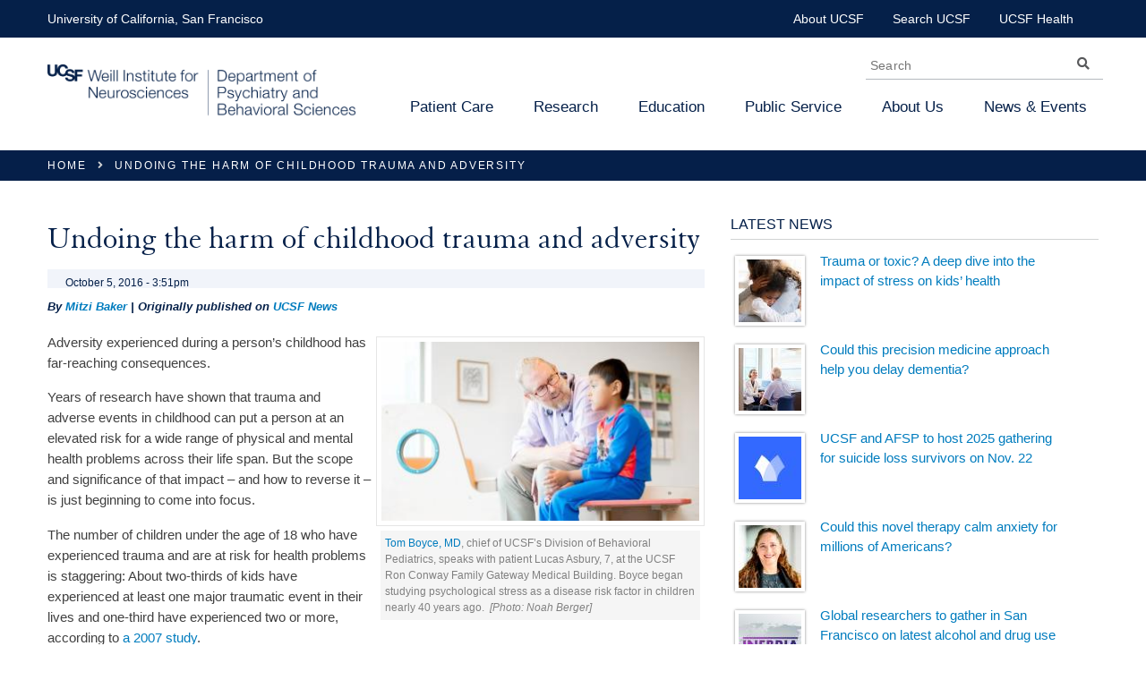

--- FILE ---
content_type: text/html; charset=utf-8
request_url: https://psych.ucsf.edu/news/undoing-harm-childhood-trauma-and-adversity
body_size: 25561
content:
<!doctype html>
<!--[if IE 7]>
  <html class="no-js ie7 oldie" lang="en" dir="ltr">
<![endif]-->
<!--[if IEMobile 7]>
  <html lang="en" dir="ltr" class="no-js iem7">
<![endif]-->
<!--[if (gt IEMobile 7)|!(IEMobile)]>
  <html class="no-js" lang="en">
<![endif]-->
<!--[if lt IE 7]>
  <html class="no-js ie6 oldie" lang="en" dir="ltr">
<![endif]-->
<!--[if (IE 7)&!(IEMobile)]>
  <html class="no-js ie7 oldie" lang="en" dir="ltr">
<![endif]-->
<!--[if (IE 8)&!(IEMobile)]>
  <html class="no-js oldie" lang="en" dir="ltr">
<![endif]-->
<!--[if gt IE 8]>
  <html class="no-js" lang="en" dir="ltr">
<![endif]-->
<!--[if (gte IE 9)|(gt IEMobile 7)]><html class="no-js"
  xmlns:og="http://ogp.me/ns#"
  xmlns:content="http://purl.org/rss/1.0/modules/content/"
  xmlns:dc="http://purl.org/dc/terms/"
  xmlns:foaf="http://xmlns.com/foaf/0.1/"
  xmlns:rdfs="http://www.w3.org/2000/01/rdf-schema#"
  xmlns:sioc="http://rdfs.org/sioc/ns#"
  xmlns:sioct="http://rdfs.org/sioc/types#"
  xmlns:skos="http://www.w3.org/2004/02/skos/core#"
  xmlns:xsd="http://www.w3.org/2001/XMLSchema#"><![endif]-->
  <!--[if gte IE 6]>
  <script type = "text/javascript">
    var ieClass="";
    if(document.documentMode==7)
      {
        ieClass="ie7";
      }
    else if(document.documentMode==8)
      {
        ieClass="ie8";
      }
    else if(document.documentMode==9)
      {
        ieClass="ie9";
      }

      document.documentElement.className += " ";
      document.documentElement.className += ieClass;
  </script>
<![endif]-->
<!--><html class="no-js" lang="en" dir="ltr"><!--<![endif]-->
<head>
<title>Undoing the harm of childhood trauma and adversity | UCSF Department of Psychiatry and Behavioral Sciences</title>
<meta http-equiv="Content-Type" content="text/html; charset=utf-8" />
<link rel="shortcut icon" href="https://psych.ucsf.edu/sites/psych.ucsf.edu/themes/custom/ucsf_psych/favicon.ico" />
<meta name="description" content="Years of research have shown that trauma and adverse events in childhood can put a person at an elevated risk for a wide range of physical and mental health problems across their life span. But the scope and significance of that impact ­– and how to reverse it – is just beginning to come into focus." />
<meta name="generator" content="Drupal 7 (https://www.drupal.org)" />
<link rel="canonical" href="https://psych.ucsf.edu/news/undoing-harm-childhood-trauma-and-adversity" />
<link rel="shortlink" href="https://psych.ucsf.edu/node/2676" />
<meta property="og:site_name" content="UCSF Department of Psychiatry and Behavioral Sciences" />
<meta property="og:type" content="website" />
<meta property="og:url" content="https://psych.ucsf.edu/news/undoing-harm-childhood-trauma-and-adversity" />
<meta property="og:title" content="Undoing the harm of childhood trauma and adversity" />
<meta property="og:description" content="Years of research have shown that trauma and adverse events in childhood can put a person at an elevated risk for a wide range of physical and mental health problems across their life span. But the scope and significance of that impact ­– and how to reverse it – is just beginning to come into focus." />
<meta property="og:updated_time" content="2016-10-05T15:55:24-07:00" />
<meta property="og:image:url" content="https://psychiatry.ucsf.edu/sites/psych.ucsf.edu/files/newlogo2020opengraph.jpg" />
<meta property="og:image:alt" content="UCSF Department of Psychiatry and Behavioral Sciences" />
<meta property="og:image:type" content="image/jpg" />
<meta property="og:image:width" content="1200" />
<meta property="og:image:height" content="630" />
<meta property="article:published_time" content="2016-10-05T15:51:30-07:00" />
<meta property="article:modified_time" content="2016-10-05T15:55:24-07:00" />
<meta name="viewport" content="width=device-width, initial-scale=1, maximum-scale=1.0">
<meta http-equiv="cleartype" content="on">
<meta http-equiv="X-UA-Compatible" content="IE=8,chrome=1"><script type="text/javascript">(window.NREUM||(NREUM={})).init={ajax:{deny_list:["bam.nr-data.net"]},feature_flags:["soft_nav"]};(window.NREUM||(NREUM={})).loader_config={licenseKey:"3132ed34d6",applicationID:"70694787",browserID:"70910083"};;/*! For license information please see nr-loader-rum-1.308.0.min.js.LICENSE.txt */
(()=>{var e,t,r={163:(e,t,r)=>{"use strict";r.d(t,{j:()=>E});var n=r(384),i=r(1741);var a=r(2555);r(860).K7.genericEvents;const s="experimental.resources",o="register",c=e=>{if(!e||"string"!=typeof e)return!1;try{document.createDocumentFragment().querySelector(e)}catch{return!1}return!0};var d=r(2614),u=r(944),l=r(8122);const f="[data-nr-mask]",g=e=>(0,l.a)(e,(()=>{const e={feature_flags:[],experimental:{allow_registered_children:!1,resources:!1},mask_selector:"*",block_selector:"[data-nr-block]",mask_input_options:{color:!1,date:!1,"datetime-local":!1,email:!1,month:!1,number:!1,range:!1,search:!1,tel:!1,text:!1,time:!1,url:!1,week:!1,textarea:!1,select:!1,password:!0}};return{ajax:{deny_list:void 0,block_internal:!0,enabled:!0,autoStart:!0},api:{get allow_registered_children(){return e.feature_flags.includes(o)||e.experimental.allow_registered_children},set allow_registered_children(t){e.experimental.allow_registered_children=t},duplicate_registered_data:!1},browser_consent_mode:{enabled:!1},distributed_tracing:{enabled:void 0,exclude_newrelic_header:void 0,cors_use_newrelic_header:void 0,cors_use_tracecontext_headers:void 0,allowed_origins:void 0},get feature_flags(){return e.feature_flags},set feature_flags(t){e.feature_flags=t},generic_events:{enabled:!0,autoStart:!0},harvest:{interval:30},jserrors:{enabled:!0,autoStart:!0},logging:{enabled:!0,autoStart:!0},metrics:{enabled:!0,autoStart:!0},obfuscate:void 0,page_action:{enabled:!0},page_view_event:{enabled:!0,autoStart:!0},page_view_timing:{enabled:!0,autoStart:!0},performance:{capture_marks:!1,capture_measures:!1,capture_detail:!0,resources:{get enabled(){return e.feature_flags.includes(s)||e.experimental.resources},set enabled(t){e.experimental.resources=t},asset_types:[],first_party_domains:[],ignore_newrelic:!0}},privacy:{cookies_enabled:!0},proxy:{assets:void 0,beacon:void 0},session:{expiresMs:d.wk,inactiveMs:d.BB},session_replay:{autoStart:!0,enabled:!1,preload:!1,sampling_rate:10,error_sampling_rate:100,collect_fonts:!1,inline_images:!1,fix_stylesheets:!0,mask_all_inputs:!0,get mask_text_selector(){return e.mask_selector},set mask_text_selector(t){c(t)?e.mask_selector="".concat(t,",").concat(f):""===t||null===t?e.mask_selector=f:(0,u.R)(5,t)},get block_class(){return"nr-block"},get ignore_class(){return"nr-ignore"},get mask_text_class(){return"nr-mask"},get block_selector(){return e.block_selector},set block_selector(t){c(t)?e.block_selector+=",".concat(t):""!==t&&(0,u.R)(6,t)},get mask_input_options(){return e.mask_input_options},set mask_input_options(t){t&&"object"==typeof t?e.mask_input_options={...t,password:!0}:(0,u.R)(7,t)}},session_trace:{enabled:!0,autoStart:!0},soft_navigations:{enabled:!0,autoStart:!0},spa:{enabled:!0,autoStart:!0},ssl:void 0,user_actions:{enabled:!0,elementAttributes:["id","className","tagName","type"]}}})());var p=r(6154),m=r(9324);let h=0;const v={buildEnv:m.F3,distMethod:m.Xs,version:m.xv,originTime:p.WN},b={consented:!1},y={appMetadata:{},get consented(){return this.session?.state?.consent||b.consented},set consented(e){b.consented=e},customTransaction:void 0,denyList:void 0,disabled:!1,harvester:void 0,isolatedBacklog:!1,isRecording:!1,loaderType:void 0,maxBytes:3e4,obfuscator:void 0,onerror:void 0,ptid:void 0,releaseIds:{},session:void 0,timeKeeper:void 0,registeredEntities:[],jsAttributesMetadata:{bytes:0},get harvestCount(){return++h}},_=e=>{const t=(0,l.a)(e,y),r=Object.keys(v).reduce((e,t)=>(e[t]={value:v[t],writable:!1,configurable:!0,enumerable:!0},e),{});return Object.defineProperties(t,r)};var w=r(5701);const x=e=>{const t=e.startsWith("http");e+="/",r.p=t?e:"https://"+e};var R=r(7836),k=r(3241);const A={accountID:void 0,trustKey:void 0,agentID:void 0,licenseKey:void 0,applicationID:void 0,xpid:void 0},S=e=>(0,l.a)(e,A),T=new Set;function E(e,t={},r,s){let{init:o,info:c,loader_config:d,runtime:u={},exposed:l=!0}=t;if(!c){const e=(0,n.pV)();o=e.init,c=e.info,d=e.loader_config}e.init=g(o||{}),e.loader_config=S(d||{}),c.jsAttributes??={},p.bv&&(c.jsAttributes.isWorker=!0),e.info=(0,a.D)(c);const f=e.init,m=[c.beacon,c.errorBeacon];T.has(e.agentIdentifier)||(f.proxy.assets&&(x(f.proxy.assets),m.push(f.proxy.assets)),f.proxy.beacon&&m.push(f.proxy.beacon),e.beacons=[...m],function(e){const t=(0,n.pV)();Object.getOwnPropertyNames(i.W.prototype).forEach(r=>{const n=i.W.prototype[r];if("function"!=typeof n||"constructor"===n)return;let a=t[r];e[r]&&!1!==e.exposed&&"micro-agent"!==e.runtime?.loaderType&&(t[r]=(...t)=>{const n=e[r](...t);return a?a(...t):n})})}(e),(0,n.US)("activatedFeatures",w.B)),u.denyList=[...f.ajax.deny_list||[],...f.ajax.block_internal?m:[]],u.ptid=e.agentIdentifier,u.loaderType=r,e.runtime=_(u),T.has(e.agentIdentifier)||(e.ee=R.ee.get(e.agentIdentifier),e.exposed=l,(0,k.W)({agentIdentifier:e.agentIdentifier,drained:!!w.B?.[e.agentIdentifier],type:"lifecycle",name:"initialize",feature:void 0,data:e.config})),T.add(e.agentIdentifier)}},384:(e,t,r)=>{"use strict";r.d(t,{NT:()=>s,US:()=>u,Zm:()=>o,bQ:()=>d,dV:()=>c,pV:()=>l});var n=r(6154),i=r(1863),a=r(1910);const s={beacon:"bam.nr-data.net",errorBeacon:"bam.nr-data.net"};function o(){return n.gm.NREUM||(n.gm.NREUM={}),void 0===n.gm.newrelic&&(n.gm.newrelic=n.gm.NREUM),n.gm.NREUM}function c(){let e=o();return e.o||(e.o={ST:n.gm.setTimeout,SI:n.gm.setImmediate||n.gm.setInterval,CT:n.gm.clearTimeout,XHR:n.gm.XMLHttpRequest,REQ:n.gm.Request,EV:n.gm.Event,PR:n.gm.Promise,MO:n.gm.MutationObserver,FETCH:n.gm.fetch,WS:n.gm.WebSocket},(0,a.i)(...Object.values(e.o))),e}function d(e,t){let r=o();r.initializedAgents??={},t.initializedAt={ms:(0,i.t)(),date:new Date},r.initializedAgents[e]=t}function u(e,t){o()[e]=t}function l(){return function(){let e=o();const t=e.info||{};e.info={beacon:s.beacon,errorBeacon:s.errorBeacon,...t}}(),function(){let e=o();const t=e.init||{};e.init={...t}}(),c(),function(){let e=o();const t=e.loader_config||{};e.loader_config={...t}}(),o()}},782:(e,t,r)=>{"use strict";r.d(t,{T:()=>n});const n=r(860).K7.pageViewTiming},860:(e,t,r)=>{"use strict";r.d(t,{$J:()=>u,K7:()=>c,P3:()=>d,XX:()=>i,Yy:()=>o,df:()=>a,qY:()=>n,v4:()=>s});const n="events",i="jserrors",a="browser/blobs",s="rum",o="browser/logs",c={ajax:"ajax",genericEvents:"generic_events",jserrors:i,logging:"logging",metrics:"metrics",pageAction:"page_action",pageViewEvent:"page_view_event",pageViewTiming:"page_view_timing",sessionReplay:"session_replay",sessionTrace:"session_trace",softNav:"soft_navigations",spa:"spa"},d={[c.pageViewEvent]:1,[c.pageViewTiming]:2,[c.metrics]:3,[c.jserrors]:4,[c.spa]:5,[c.ajax]:6,[c.sessionTrace]:7,[c.softNav]:8,[c.sessionReplay]:9,[c.logging]:10,[c.genericEvents]:11},u={[c.pageViewEvent]:s,[c.pageViewTiming]:n,[c.ajax]:n,[c.spa]:n,[c.softNav]:n,[c.metrics]:i,[c.jserrors]:i,[c.sessionTrace]:a,[c.sessionReplay]:a,[c.logging]:o,[c.genericEvents]:"ins"}},944:(e,t,r)=>{"use strict";r.d(t,{R:()=>i});var n=r(3241);function i(e,t){"function"==typeof console.debug&&(console.debug("New Relic Warning: https://github.com/newrelic/newrelic-browser-agent/blob/main/docs/warning-codes.md#".concat(e),t),(0,n.W)({agentIdentifier:null,drained:null,type:"data",name:"warn",feature:"warn",data:{code:e,secondary:t}}))}},1687:(e,t,r)=>{"use strict";r.d(t,{Ak:()=>d,Ze:()=>f,x3:()=>u});var n=r(3241),i=r(7836),a=r(3606),s=r(860),o=r(2646);const c={};function d(e,t){const r={staged:!1,priority:s.P3[t]||0};l(e),c[e].get(t)||c[e].set(t,r)}function u(e,t){e&&c[e]&&(c[e].get(t)&&c[e].delete(t),p(e,t,!1),c[e].size&&g(e))}function l(e){if(!e)throw new Error("agentIdentifier required");c[e]||(c[e]=new Map)}function f(e="",t="feature",r=!1){if(l(e),!e||!c[e].get(t)||r)return p(e,t);c[e].get(t).staged=!0,g(e)}function g(e){const t=Array.from(c[e]);t.every(([e,t])=>t.staged)&&(t.sort((e,t)=>e[1].priority-t[1].priority),t.forEach(([t])=>{c[e].delete(t),p(e,t)}))}function p(e,t,r=!0){const s=e?i.ee.get(e):i.ee,c=a.i.handlers;if(!s.aborted&&s.backlog&&c){if((0,n.W)({agentIdentifier:e,type:"lifecycle",name:"drain",feature:t}),r){const e=s.backlog[t],r=c[t];if(r){for(let t=0;e&&t<e.length;++t)m(e[t],r);Object.entries(r).forEach(([e,t])=>{Object.values(t||{}).forEach(t=>{t[0]?.on&&t[0]?.context()instanceof o.y&&t[0].on(e,t[1])})})}}s.isolatedBacklog||delete c[t],s.backlog[t]=null,s.emit("drain-"+t,[])}}function m(e,t){var r=e[1];Object.values(t[r]||{}).forEach(t=>{var r=e[0];if(t[0]===r){var n=t[1],i=e[3],a=e[2];n.apply(i,a)}})}},1738:(e,t,r)=>{"use strict";r.d(t,{U:()=>g,Y:()=>f});var n=r(3241),i=r(9908),a=r(1863),s=r(944),o=r(5701),c=r(3969),d=r(8362),u=r(860),l=r(4261);function f(e,t,r,a){const f=a||r;!f||f[e]&&f[e]!==d.d.prototype[e]||(f[e]=function(){(0,i.p)(c.xV,["API/"+e+"/called"],void 0,u.K7.metrics,r.ee),(0,n.W)({agentIdentifier:r.agentIdentifier,drained:!!o.B?.[r.agentIdentifier],type:"data",name:"api",feature:l.Pl+e,data:{}});try{return t.apply(this,arguments)}catch(e){(0,s.R)(23,e)}})}function g(e,t,r,n,s){const o=e.info;null===r?delete o.jsAttributes[t]:o.jsAttributes[t]=r,(s||null===r)&&(0,i.p)(l.Pl+n,[(0,a.t)(),t,r],void 0,"session",e.ee)}},1741:(e,t,r)=>{"use strict";r.d(t,{W:()=>a});var n=r(944),i=r(4261);class a{#e(e,...t){if(this[e]!==a.prototype[e])return this[e](...t);(0,n.R)(35,e)}addPageAction(e,t){return this.#e(i.hG,e,t)}register(e){return this.#e(i.eY,e)}recordCustomEvent(e,t){return this.#e(i.fF,e,t)}setPageViewName(e,t){return this.#e(i.Fw,e,t)}setCustomAttribute(e,t,r){return this.#e(i.cD,e,t,r)}noticeError(e,t){return this.#e(i.o5,e,t)}setUserId(e,t=!1){return this.#e(i.Dl,e,t)}setApplicationVersion(e){return this.#e(i.nb,e)}setErrorHandler(e){return this.#e(i.bt,e)}addRelease(e,t){return this.#e(i.k6,e,t)}log(e,t){return this.#e(i.$9,e,t)}start(){return this.#e(i.d3)}finished(e){return this.#e(i.BL,e)}recordReplay(){return this.#e(i.CH)}pauseReplay(){return this.#e(i.Tb)}addToTrace(e){return this.#e(i.U2,e)}setCurrentRouteName(e){return this.#e(i.PA,e)}interaction(e){return this.#e(i.dT,e)}wrapLogger(e,t,r){return this.#e(i.Wb,e,t,r)}measure(e,t){return this.#e(i.V1,e,t)}consent(e){return this.#e(i.Pv,e)}}},1863:(e,t,r)=>{"use strict";function n(){return Math.floor(performance.now())}r.d(t,{t:()=>n})},1910:(e,t,r)=>{"use strict";r.d(t,{i:()=>a});var n=r(944);const i=new Map;function a(...e){return e.every(e=>{if(i.has(e))return i.get(e);const t="function"==typeof e?e.toString():"",r=t.includes("[native code]"),a=t.includes("nrWrapper");return r||a||(0,n.R)(64,e?.name||t),i.set(e,r),r})}},2555:(e,t,r)=>{"use strict";r.d(t,{D:()=>o,f:()=>s});var n=r(384),i=r(8122);const a={beacon:n.NT.beacon,errorBeacon:n.NT.errorBeacon,licenseKey:void 0,applicationID:void 0,sa:void 0,queueTime:void 0,applicationTime:void 0,ttGuid:void 0,user:void 0,account:void 0,product:void 0,extra:void 0,jsAttributes:{},userAttributes:void 0,atts:void 0,transactionName:void 0,tNamePlain:void 0};function s(e){try{return!!e.licenseKey&&!!e.errorBeacon&&!!e.applicationID}catch(e){return!1}}const o=e=>(0,i.a)(e,a)},2614:(e,t,r)=>{"use strict";r.d(t,{BB:()=>s,H3:()=>n,g:()=>d,iL:()=>c,tS:()=>o,uh:()=>i,wk:()=>a});const n="NRBA",i="SESSION",a=144e5,s=18e5,o={STARTED:"session-started",PAUSE:"session-pause",RESET:"session-reset",RESUME:"session-resume",UPDATE:"session-update"},c={SAME_TAB:"same-tab",CROSS_TAB:"cross-tab"},d={OFF:0,FULL:1,ERROR:2}},2646:(e,t,r)=>{"use strict";r.d(t,{y:()=>n});class n{constructor(e){this.contextId=e}}},2843:(e,t,r)=>{"use strict";r.d(t,{G:()=>a,u:()=>i});var n=r(3878);function i(e,t=!1,r,i){(0,n.DD)("visibilitychange",function(){if(t)return void("hidden"===document.visibilityState&&e());e(document.visibilityState)},r,i)}function a(e,t,r){(0,n.sp)("pagehide",e,t,r)}},3241:(e,t,r)=>{"use strict";r.d(t,{W:()=>a});var n=r(6154);const i="newrelic";function a(e={}){try{n.gm.dispatchEvent(new CustomEvent(i,{detail:e}))}catch(e){}}},3606:(e,t,r)=>{"use strict";r.d(t,{i:()=>a});var n=r(9908);a.on=s;var i=a.handlers={};function a(e,t,r,a){s(a||n.d,i,e,t,r)}function s(e,t,r,i,a){a||(a="feature"),e||(e=n.d);var s=t[a]=t[a]||{};(s[r]=s[r]||[]).push([e,i])}},3878:(e,t,r)=>{"use strict";function n(e,t){return{capture:e,passive:!1,signal:t}}function i(e,t,r=!1,i){window.addEventListener(e,t,n(r,i))}function a(e,t,r=!1,i){document.addEventListener(e,t,n(r,i))}r.d(t,{DD:()=>a,jT:()=>n,sp:()=>i})},3969:(e,t,r)=>{"use strict";r.d(t,{TZ:()=>n,XG:()=>o,rs:()=>i,xV:()=>s,z_:()=>a});const n=r(860).K7.metrics,i="sm",a="cm",s="storeSupportabilityMetrics",o="storeEventMetrics"},4234:(e,t,r)=>{"use strict";r.d(t,{W:()=>a});var n=r(7836),i=r(1687);class a{constructor(e,t){this.agentIdentifier=e,this.ee=n.ee.get(e),this.featureName=t,this.blocked=!1}deregisterDrain(){(0,i.x3)(this.agentIdentifier,this.featureName)}}},4261:(e,t,r)=>{"use strict";r.d(t,{$9:()=>d,BL:()=>o,CH:()=>g,Dl:()=>_,Fw:()=>y,PA:()=>h,Pl:()=>n,Pv:()=>k,Tb:()=>l,U2:()=>a,V1:()=>R,Wb:()=>x,bt:()=>b,cD:()=>v,d3:()=>w,dT:()=>c,eY:()=>p,fF:()=>f,hG:()=>i,k6:()=>s,nb:()=>m,o5:()=>u});const n="api-",i="addPageAction",a="addToTrace",s="addRelease",o="finished",c="interaction",d="log",u="noticeError",l="pauseReplay",f="recordCustomEvent",g="recordReplay",p="register",m="setApplicationVersion",h="setCurrentRouteName",v="setCustomAttribute",b="setErrorHandler",y="setPageViewName",_="setUserId",w="start",x="wrapLogger",R="measure",k="consent"},5289:(e,t,r)=>{"use strict";r.d(t,{GG:()=>s,Qr:()=>c,sB:()=>o});var n=r(3878),i=r(6389);function a(){return"undefined"==typeof document||"complete"===document.readyState}function s(e,t){if(a())return e();const r=(0,i.J)(e),s=setInterval(()=>{a()&&(clearInterval(s),r())},500);(0,n.sp)("load",r,t)}function o(e){if(a())return e();(0,n.DD)("DOMContentLoaded",e)}function c(e){if(a())return e();(0,n.sp)("popstate",e)}},5607:(e,t,r)=>{"use strict";r.d(t,{W:()=>n});const n=(0,r(9566).bz)()},5701:(e,t,r)=>{"use strict";r.d(t,{B:()=>a,t:()=>s});var n=r(3241);const i=new Set,a={};function s(e,t){const r=t.agentIdentifier;a[r]??={},e&&"object"==typeof e&&(i.has(r)||(t.ee.emit("rumresp",[e]),a[r]=e,i.add(r),(0,n.W)({agentIdentifier:r,loaded:!0,drained:!0,type:"lifecycle",name:"load",feature:void 0,data:e})))}},6154:(e,t,r)=>{"use strict";r.d(t,{OF:()=>c,RI:()=>i,WN:()=>u,bv:()=>a,eN:()=>l,gm:()=>s,mw:()=>o,sb:()=>d});var n=r(1863);const i="undefined"!=typeof window&&!!window.document,a="undefined"!=typeof WorkerGlobalScope&&("undefined"!=typeof self&&self instanceof WorkerGlobalScope&&self.navigator instanceof WorkerNavigator||"undefined"!=typeof globalThis&&globalThis instanceof WorkerGlobalScope&&globalThis.navigator instanceof WorkerNavigator),s=i?window:"undefined"!=typeof WorkerGlobalScope&&("undefined"!=typeof self&&self instanceof WorkerGlobalScope&&self||"undefined"!=typeof globalThis&&globalThis instanceof WorkerGlobalScope&&globalThis),o=Boolean("hidden"===s?.document?.visibilityState),c=/iPad|iPhone|iPod/.test(s.navigator?.userAgent),d=c&&"undefined"==typeof SharedWorker,u=((()=>{const e=s.navigator?.userAgent?.match(/Firefox[/\s](\d+\.\d+)/);Array.isArray(e)&&e.length>=2&&e[1]})(),Date.now()-(0,n.t)()),l=()=>"undefined"!=typeof PerformanceNavigationTiming&&s?.performance?.getEntriesByType("navigation")?.[0]?.responseStart},6389:(e,t,r)=>{"use strict";function n(e,t=500,r={}){const n=r?.leading||!1;let i;return(...r)=>{n&&void 0===i&&(e.apply(this,r),i=setTimeout(()=>{i=clearTimeout(i)},t)),n||(clearTimeout(i),i=setTimeout(()=>{e.apply(this,r)},t))}}function i(e){let t=!1;return(...r)=>{t||(t=!0,e.apply(this,r))}}r.d(t,{J:()=>i,s:()=>n})},6630:(e,t,r)=>{"use strict";r.d(t,{T:()=>n});const n=r(860).K7.pageViewEvent},7699:(e,t,r)=>{"use strict";r.d(t,{It:()=>a,KC:()=>o,No:()=>i,qh:()=>s});var n=r(860);const i=16e3,a=1e6,s="SESSION_ERROR",o={[n.K7.logging]:!0,[n.K7.genericEvents]:!1,[n.K7.jserrors]:!1,[n.K7.ajax]:!1}},7836:(e,t,r)=>{"use strict";r.d(t,{P:()=>o,ee:()=>c});var n=r(384),i=r(8990),a=r(2646),s=r(5607);const o="nr@context:".concat(s.W),c=function e(t,r){var n={},s={},u={},l=!1;try{l=16===r.length&&d.initializedAgents?.[r]?.runtime.isolatedBacklog}catch(e){}var f={on:p,addEventListener:p,removeEventListener:function(e,t){var r=n[e];if(!r)return;for(var i=0;i<r.length;i++)r[i]===t&&r.splice(i,1)},emit:function(e,r,n,i,a){!1!==a&&(a=!0);if(c.aborted&&!i)return;t&&a&&t.emit(e,r,n);var o=g(n);m(e).forEach(e=>{e.apply(o,r)});var d=v()[s[e]];d&&d.push([f,e,r,o]);return o},get:h,listeners:m,context:g,buffer:function(e,t){const r=v();if(t=t||"feature",f.aborted)return;Object.entries(e||{}).forEach(([e,n])=>{s[n]=t,t in r||(r[t]=[])})},abort:function(){f._aborted=!0,Object.keys(f.backlog).forEach(e=>{delete f.backlog[e]})},isBuffering:function(e){return!!v()[s[e]]},debugId:r,backlog:l?{}:t&&"object"==typeof t.backlog?t.backlog:{},isolatedBacklog:l};return Object.defineProperty(f,"aborted",{get:()=>{let e=f._aborted||!1;return e||(t&&(e=t.aborted),e)}}),f;function g(e){return e&&e instanceof a.y?e:e?(0,i.I)(e,o,()=>new a.y(o)):new a.y(o)}function p(e,t){n[e]=m(e).concat(t)}function m(e){return n[e]||[]}function h(t){return u[t]=u[t]||e(f,t)}function v(){return f.backlog}}(void 0,"globalEE"),d=(0,n.Zm)();d.ee||(d.ee=c)},8122:(e,t,r)=>{"use strict";r.d(t,{a:()=>i});var n=r(944);function i(e,t){try{if(!e||"object"!=typeof e)return(0,n.R)(3);if(!t||"object"!=typeof t)return(0,n.R)(4);const r=Object.create(Object.getPrototypeOf(t),Object.getOwnPropertyDescriptors(t)),a=0===Object.keys(r).length?e:r;for(let s in a)if(void 0!==e[s])try{if(null===e[s]){r[s]=null;continue}Array.isArray(e[s])&&Array.isArray(t[s])?r[s]=Array.from(new Set([...e[s],...t[s]])):"object"==typeof e[s]&&"object"==typeof t[s]?r[s]=i(e[s],t[s]):r[s]=e[s]}catch(e){r[s]||(0,n.R)(1,e)}return r}catch(e){(0,n.R)(2,e)}}},8362:(e,t,r)=>{"use strict";r.d(t,{d:()=>a});var n=r(9566),i=r(1741);class a extends i.W{agentIdentifier=(0,n.LA)(16)}},8374:(e,t,r)=>{r.nc=(()=>{try{return document?.currentScript?.nonce}catch(e){}return""})()},8990:(e,t,r)=>{"use strict";r.d(t,{I:()=>i});var n=Object.prototype.hasOwnProperty;function i(e,t,r){if(n.call(e,t))return e[t];var i=r();if(Object.defineProperty&&Object.keys)try{return Object.defineProperty(e,t,{value:i,writable:!0,enumerable:!1}),i}catch(e){}return e[t]=i,i}},9324:(e,t,r)=>{"use strict";r.d(t,{F3:()=>i,Xs:()=>a,xv:()=>n});const n="1.308.0",i="PROD",a="CDN"},9566:(e,t,r)=>{"use strict";r.d(t,{LA:()=>o,bz:()=>s});var n=r(6154);const i="xxxxxxxx-xxxx-4xxx-yxxx-xxxxxxxxxxxx";function a(e,t){return e?15&e[t]:16*Math.random()|0}function s(){const e=n.gm?.crypto||n.gm?.msCrypto;let t,r=0;return e&&e.getRandomValues&&(t=e.getRandomValues(new Uint8Array(30))),i.split("").map(e=>"x"===e?a(t,r++).toString(16):"y"===e?(3&a()|8).toString(16):e).join("")}function o(e){const t=n.gm?.crypto||n.gm?.msCrypto;let r,i=0;t&&t.getRandomValues&&(r=t.getRandomValues(new Uint8Array(e)));const s=[];for(var o=0;o<e;o++)s.push(a(r,i++).toString(16));return s.join("")}},9908:(e,t,r)=>{"use strict";r.d(t,{d:()=>n,p:()=>i});var n=r(7836).ee.get("handle");function i(e,t,r,i,a){a?(a.buffer([e],i),a.emit(e,t,r)):(n.buffer([e],i),n.emit(e,t,r))}}},n={};function i(e){var t=n[e];if(void 0!==t)return t.exports;var a=n[e]={exports:{}};return r[e](a,a.exports,i),a.exports}i.m=r,i.d=(e,t)=>{for(var r in t)i.o(t,r)&&!i.o(e,r)&&Object.defineProperty(e,r,{enumerable:!0,get:t[r]})},i.f={},i.e=e=>Promise.all(Object.keys(i.f).reduce((t,r)=>(i.f[r](e,t),t),[])),i.u=e=>"nr-rum-1.308.0.min.js",i.o=(e,t)=>Object.prototype.hasOwnProperty.call(e,t),e={},t="NRBA-1.308.0.PROD:",i.l=(r,n,a,s)=>{if(e[r])e[r].push(n);else{var o,c;if(void 0!==a)for(var d=document.getElementsByTagName("script"),u=0;u<d.length;u++){var l=d[u];if(l.getAttribute("src")==r||l.getAttribute("data-webpack")==t+a){o=l;break}}if(!o){c=!0;var f={296:"sha512-+MIMDsOcckGXa1EdWHqFNv7P+JUkd5kQwCBr3KE6uCvnsBNUrdSt4a/3/L4j4TxtnaMNjHpza2/erNQbpacJQA=="};(o=document.createElement("script")).charset="utf-8",i.nc&&o.setAttribute("nonce",i.nc),o.setAttribute("data-webpack",t+a),o.src=r,0!==o.src.indexOf(window.location.origin+"/")&&(o.crossOrigin="anonymous"),f[s]&&(o.integrity=f[s])}e[r]=[n];var g=(t,n)=>{o.onerror=o.onload=null,clearTimeout(p);var i=e[r];if(delete e[r],o.parentNode&&o.parentNode.removeChild(o),i&&i.forEach(e=>e(n)),t)return t(n)},p=setTimeout(g.bind(null,void 0,{type:"timeout",target:o}),12e4);o.onerror=g.bind(null,o.onerror),o.onload=g.bind(null,o.onload),c&&document.head.appendChild(o)}},i.r=e=>{"undefined"!=typeof Symbol&&Symbol.toStringTag&&Object.defineProperty(e,Symbol.toStringTag,{value:"Module"}),Object.defineProperty(e,"__esModule",{value:!0})},i.p="https://js-agent.newrelic.com/",(()=>{var e={374:0,840:0};i.f.j=(t,r)=>{var n=i.o(e,t)?e[t]:void 0;if(0!==n)if(n)r.push(n[2]);else{var a=new Promise((r,i)=>n=e[t]=[r,i]);r.push(n[2]=a);var s=i.p+i.u(t),o=new Error;i.l(s,r=>{if(i.o(e,t)&&(0!==(n=e[t])&&(e[t]=void 0),n)){var a=r&&("load"===r.type?"missing":r.type),s=r&&r.target&&r.target.src;o.message="Loading chunk "+t+" failed: ("+a+": "+s+")",o.name="ChunkLoadError",o.type=a,o.request=s,n[1](o)}},"chunk-"+t,t)}};var t=(t,r)=>{var n,a,[s,o,c]=r,d=0;if(s.some(t=>0!==e[t])){for(n in o)i.o(o,n)&&(i.m[n]=o[n]);if(c)c(i)}for(t&&t(r);d<s.length;d++)a=s[d],i.o(e,a)&&e[a]&&e[a][0](),e[a]=0},r=self["webpackChunk:NRBA-1.308.0.PROD"]=self["webpackChunk:NRBA-1.308.0.PROD"]||[];r.forEach(t.bind(null,0)),r.push=t.bind(null,r.push.bind(r))})(),(()=>{"use strict";i(8374);var e=i(8362),t=i(860);const r=Object.values(t.K7);var n=i(163);var a=i(9908),s=i(1863),o=i(4261),c=i(1738);var d=i(1687),u=i(4234),l=i(5289),f=i(6154),g=i(944),p=i(384);const m=e=>f.RI&&!0===e?.privacy.cookies_enabled;function h(e){return!!(0,p.dV)().o.MO&&m(e)&&!0===e?.session_trace.enabled}var v=i(6389),b=i(7699);class y extends u.W{constructor(e,t){super(e.agentIdentifier,t),this.agentRef=e,this.abortHandler=void 0,this.featAggregate=void 0,this.loadedSuccessfully=void 0,this.onAggregateImported=new Promise(e=>{this.loadedSuccessfully=e}),this.deferred=Promise.resolve(),!1===e.init[this.featureName].autoStart?this.deferred=new Promise((t,r)=>{this.ee.on("manual-start-all",(0,v.J)(()=>{(0,d.Ak)(e.agentIdentifier,this.featureName),t()}))}):(0,d.Ak)(e.agentIdentifier,t)}importAggregator(e,t,r={}){if(this.featAggregate)return;const n=async()=>{let n;await this.deferred;try{if(m(e.init)){const{setupAgentSession:t}=await i.e(296).then(i.bind(i,3305));n=t(e)}}catch(e){(0,g.R)(20,e),this.ee.emit("internal-error",[e]),(0,a.p)(b.qh,[e],void 0,this.featureName,this.ee)}try{if(!this.#t(this.featureName,n,e.init))return(0,d.Ze)(this.agentIdentifier,this.featureName),void this.loadedSuccessfully(!1);const{Aggregate:i}=await t();this.featAggregate=new i(e,r),e.runtime.harvester.initializedAggregates.push(this.featAggregate),this.loadedSuccessfully(!0)}catch(e){(0,g.R)(34,e),this.abortHandler?.(),(0,d.Ze)(this.agentIdentifier,this.featureName,!0),this.loadedSuccessfully(!1),this.ee&&this.ee.abort()}};f.RI?(0,l.GG)(()=>n(),!0):n()}#t(e,r,n){if(this.blocked)return!1;switch(e){case t.K7.sessionReplay:return h(n)&&!!r;case t.K7.sessionTrace:return!!r;default:return!0}}}var _=i(6630),w=i(2614),x=i(3241);class R extends y{static featureName=_.T;constructor(e){var t;super(e,_.T),this.setupInspectionEvents(e.agentIdentifier),t=e,(0,c.Y)(o.Fw,function(e,r){"string"==typeof e&&("/"!==e.charAt(0)&&(e="/"+e),t.runtime.customTransaction=(r||"http://custom.transaction")+e,(0,a.p)(o.Pl+o.Fw,[(0,s.t)()],void 0,void 0,t.ee))},t),this.importAggregator(e,()=>i.e(296).then(i.bind(i,3943)))}setupInspectionEvents(e){const t=(t,r)=>{t&&(0,x.W)({agentIdentifier:e,timeStamp:t.timeStamp,loaded:"complete"===t.target.readyState,type:"window",name:r,data:t.target.location+""})};(0,l.sB)(e=>{t(e,"DOMContentLoaded")}),(0,l.GG)(e=>{t(e,"load")}),(0,l.Qr)(e=>{t(e,"navigate")}),this.ee.on(w.tS.UPDATE,(t,r)=>{(0,x.W)({agentIdentifier:e,type:"lifecycle",name:"session",data:r})})}}class k extends e.d{constructor(e){var t;(super(),f.gm)?(this.features={},(0,p.bQ)(this.agentIdentifier,this),this.desiredFeatures=new Set(e.features||[]),this.desiredFeatures.add(R),(0,n.j)(this,e,e.loaderType||"agent"),t=this,(0,c.Y)(o.cD,function(e,r,n=!1){if("string"==typeof e){if(["string","number","boolean"].includes(typeof r)||null===r)return(0,c.U)(t,e,r,o.cD,n);(0,g.R)(40,typeof r)}else(0,g.R)(39,typeof e)},t),function(e){(0,c.Y)(o.Dl,function(t,r=!1){if("string"!=typeof t&&null!==t)return void(0,g.R)(41,typeof t);const n=e.info.jsAttributes["enduser.id"];r&&null!=n&&n!==t?(0,a.p)(o.Pl+"setUserIdAndResetSession",[t],void 0,"session",e.ee):(0,c.U)(e,"enduser.id",t,o.Dl,!0)},e)}(this),function(e){(0,c.Y)(o.nb,function(t){if("string"==typeof t||null===t)return(0,c.U)(e,"application.version",t,o.nb,!1);(0,g.R)(42,typeof t)},e)}(this),function(e){(0,c.Y)(o.d3,function(){e.ee.emit("manual-start-all")},e)}(this),function(e){(0,c.Y)(o.Pv,function(t=!0){if("boolean"==typeof t){if((0,a.p)(o.Pl+o.Pv,[t],void 0,"session",e.ee),e.runtime.consented=t,t){const t=e.features.page_view_event;t.onAggregateImported.then(e=>{const r=t.featAggregate;e&&!r.sentRum&&r.sendRum()})}}else(0,g.R)(65,typeof t)},e)}(this),this.run()):(0,g.R)(21)}get config(){return{info:this.info,init:this.init,loader_config:this.loader_config,runtime:this.runtime}}get api(){return this}run(){try{const e=function(e){const t={};return r.forEach(r=>{t[r]=!!e[r]?.enabled}),t}(this.init),n=[...this.desiredFeatures];n.sort((e,r)=>t.P3[e.featureName]-t.P3[r.featureName]),n.forEach(r=>{if(!e[r.featureName]&&r.featureName!==t.K7.pageViewEvent)return;if(r.featureName===t.K7.spa)return void(0,g.R)(67);const n=function(e){switch(e){case t.K7.ajax:return[t.K7.jserrors];case t.K7.sessionTrace:return[t.K7.ajax,t.K7.pageViewEvent];case t.K7.sessionReplay:return[t.K7.sessionTrace];case t.K7.pageViewTiming:return[t.K7.pageViewEvent];default:return[]}}(r.featureName).filter(e=>!(e in this.features));n.length>0&&(0,g.R)(36,{targetFeature:r.featureName,missingDependencies:n}),this.features[r.featureName]=new r(this)})}catch(e){(0,g.R)(22,e);for(const e in this.features)this.features[e].abortHandler?.();const t=(0,p.Zm)();delete t.initializedAgents[this.agentIdentifier]?.features,delete this.sharedAggregator;return t.ee.get(this.agentIdentifier).abort(),!1}}}var A=i(2843),S=i(782);class T extends y{static featureName=S.T;constructor(e){super(e,S.T),f.RI&&((0,A.u)(()=>(0,a.p)("docHidden",[(0,s.t)()],void 0,S.T,this.ee),!0),(0,A.G)(()=>(0,a.p)("winPagehide",[(0,s.t)()],void 0,S.T,this.ee)),this.importAggregator(e,()=>i.e(296).then(i.bind(i,2117))))}}var E=i(3969);class I extends y{static featureName=E.TZ;constructor(e){super(e,E.TZ),f.RI&&document.addEventListener("securitypolicyviolation",e=>{(0,a.p)(E.xV,["Generic/CSPViolation/Detected"],void 0,this.featureName,this.ee)}),this.importAggregator(e,()=>i.e(296).then(i.bind(i,9623)))}}new k({features:[R,T,I],loaderType:"lite"})})()})();</script>
<style>
@import url("https://psych.ucsf.edu/modules/system/system.base.css?t8im36");
@import url("https://psych.ucsf.edu/modules/system/system.menus.css?t8im36");
@import url("https://psych.ucsf.edu/modules/system/system.messages.css?t8im36");
@import url("https://psych.ucsf.edu/modules/system/system.theme.css?t8im36");
</style>
<style>
@import url("https://psych.ucsf.edu/sites/all/modules/contrib/views_slideshow/views_slideshow.css?t8im36");
</style>
<style>
@import url("https://psych.ucsf.edu/modules/aggregator/aggregator.css?t8im36");
@import url("https://psych.ucsf.edu/modules/comment/comment.css?t8im36");
@import url("https://psych.ucsf.edu/modules/field/theme/field.css?t8im36");
@import url("https://psych.ucsf.edu/sites/all/modules/custom/font_websymbols/web-symbols.css?t8im36");
@import url("https://psych.ucsf.edu/modules/node/node.css?t8im36");
@import url("https://psych.ucsf.edu/sites/all/modules/contrib/picture/picture_wysiwyg.css?t8im36");
@import url("https://psych.ucsf.edu/modules/search/search.css?t8im36");
@import url("https://psych.ucsf.edu/modules/user/user.css?t8im36");
@import url("https://psych.ucsf.edu/sites/all/modules/contrib/views/css/views.css?t8im36");
</style>
<style>
@import url("https://psych.ucsf.edu/sites/all/modules/contrib/ctools/css/ctools.css?t8im36");
@import url("https://psych.ucsf.edu/sites/all/modules/contrib/panels/css/panels.css?t8im36");
@import url("https://psych.ucsf.edu/sites/psych.ucsf.edu/modules/custom/ucsf_b1gfoot_admin_menu/css/ucsf_b1gfoot_admin_menu.css?t8im36");
@import url("https://psych.ucsf.edu/sites/all/modules/contrib/flexslider/assets/css/flexslider_img.css?t8im36");
@import url("https://psych.ucsf.edu/sites/all/libraries/flexslider-v1/flexslider.v1.css?t8im36");
</style>
<link rel="stylesheet" href="//maxcdn.bootstrapcdn.com/font-awesome/4.3.0/css/font-awesome.min.css" />
<link rel="stylesheet" href="//use.fontawesome.com/releases/v5.0.2/css/all.css" />
<link rel="stylesheet" href="//fast.fonts.net/cssapi/1de5e06a-22e2-404a-be10-e17b99f4292d.css" />
<style>
@import url("https://psych.ucsf.edu/sites/all/themes/mothership/mothership/css/reset.css?t8im36");
@import url("https://psych.ucsf.edu/sites/all/themes/mothership/mothership/css/reset-html5.css?t8im36");
@import url("https://psych.ucsf.edu/sites/all/themes/mothership/mothership/css/mothership-default.css?t8im36");
@import url("https://psych.ucsf.edu/sites/all/modules/custom/ucsf_webedit/ucsf_webedit.css?t8im36");
@import url("https://psych.ucsf.edu/sites/all/modules/custom/ucsf_images/ucsf-images-universal.css?t8im36");
@import url("https://psych.ucsf.edu/sites/all/themes/mothership/mothership/css/mothership.css?t8im36");
@import url("https://psych.ucsf.edu/sites/all/modules/custom/ucsf_starterkit_images/ucsf-starterkit-images-responsive.css?t8im36");
@import url("https://psych.ucsf.edu/sites/psych.ucsf.edu/themes/custom/ucsf_psych/css/screen.css?t8im36");
@import url("https://psych.ucsf.edu/sites/psych.ucsf.edu/themes/custom/ucsf_psych/customcss/psychscreen.css?t8im36");
</style>
<style media="print">
@import url("https://psych.ucsf.edu/sites/psych.ucsf.edu/themes/custom/ucsf_psych/css/print.css?t8im36");
</style>
<style>
@import url("https://psych.ucsf.edu/sites/psych.ucsf.edu/themes/custom/ucsf_psych/css/colors/navy.css?t8im36");
@import url("https://psych.ucsf.edu/sites/psych.ucsf.edu/files/css_injector/css_injector_11.css?t8im36");
@import url("https://psych.ucsf.edu/sites/psych.ucsf.edu/files/css_injector/css_injector_36.css?t8im36");
@import url("https://psych.ucsf.edu/sites/psych.ucsf.edu/files/css_injector/css_injector_46.css?t8im36");
@import url("https://psych.ucsf.edu/sites/psych.ucsf.edu/files/css_injector/css_injector_56.css?t8im36");
@import url("https://psych.ucsf.edu/sites/psych.ucsf.edu/files/css_injector/css_injector_61.css?t8im36");
@import url("https://psych.ucsf.edu/sites/psych.ucsf.edu/files/css_injector/css_injector_66.css?t8im36");
@import url("https://psych.ucsf.edu/sites/psych.ucsf.edu/files/css_injector/css_injector_151.css?t8im36");
@import url("https://psych.ucsf.edu/sites/psych.ucsf.edu/files/css_injector/css_injector_156.css?t8im36");
@import url("https://psych.ucsf.edu/sites/psych.ucsf.edu/files/css_injector/css_injector_191.css?t8im36");
@import url("https://psych.ucsf.edu/sites/psych.ucsf.edu/files/css_injector/css_injector_216.css?t8im36");
@import url("https://psych.ucsf.edu/sites/psych.ucsf.edu/files/css_injector/css_injector_221.css?t8im36");
@import url("https://psych.ucsf.edu/sites/psych.ucsf.edu/files/css_injector/css_injector_226.css?t8im36");
@import url("https://psych.ucsf.edu/sites/psych.ucsf.edu/files/css_injector/css_injector_231.css?t8im36");
@import url("https://psych.ucsf.edu/sites/psych.ucsf.edu/files/css_injector/css_injector_236.css?t8im36");
@import url("https://psych.ucsf.edu/sites/psych.ucsf.edu/files/css_injector/css_injector_241.css?t8im36");
@import url("https://psych.ucsf.edu/sites/psych.ucsf.edu/files/css_injector/css_injector_246.css?t8im36");
</style>
<!--[if lt IE 9]>
  <script src="https://psych.ucsf.edu/sites/all/themes/mothership/mothership/js/respond.min.js"></script>
<![endif]-->
<!--[if lt IE 9]>
  <script src="https://psych.ucsf.edu/sites/all/themes/mothership/mothership/js/html5.js"></script>
<![endif]-->
</head>
<body class="not-front one-sidebar sidebar-second node-type-news path-news-undoing-harm-childhood-trauma-and-adversity pathone-news ucsf-base" id="hold" >

<!--[if lt IE 7]><p class="chromeframe">You are using an <strong>outdated</strong> browser. Please <a href="http://browsehappy.com/">upgrade your browser</a> or <a href="http://www.google.com/chromeframe/?redirect=true">activate Google Chrome Frame</a> to improve your experience.</p><![endif]-->
<a href="#main-content" class="element-invisible element-focusable">Skip to main content </a>

    <noscript aria-hidden="true"><iframe src="https://www.googletagmanager.com/ns.html?id=GTM-NZ969TL" height="0" width="0" style="display:none;visibility:hidden"></iframe></noscript>
  



<div class="top-region-container clearfix">
  <div class="top-header-region row ">
    
    
<nav  class="block block-menu " role="navigation">
  
      
  <ul class="menu"><li><a href="http://www.ucsf.edu">University of California, San Francisco</a></li>
<li><a href="http://www.ucsf.edu/about_ucsf/">About UCSF</a></li>
<li><a href="http://www.ucsf.edu/ucsf/search">Search UCSF</a></li>
<li><a href="http://www.ucsfhealth.org/">UCSF Health</a></li>
</ul>

  



  
</nav>
  
  </div>
</div>

<div class="header-container ">
  <header role="banner" class="row">
    <div class="inner-wrapper">
        <div class="siteinfo">
                  <figure>
          <a href="/" title="Home" rel="home">
            <img src="https://psych.ucsf.edu/sites/psych.ucsf.edu/files/Weill%20Department%20of%20Psychiatry%20and%20Behavioral%20Sciences_0.png" alt="Home" />
          </a>
          </figure>
              </div>

              <a href="#" id="mobile-link" style="display: none"><span></span></a>
        <div class="header-region">
          
    
<div  class="block block-search " role="search">
  
      
  
  <form action="/news/undoing-harm-childhood-trauma-and-adversity" method="post" id="search-block-form" accept-charset="UTF-8">
  <h2 class="element-invisible">Search form</h2>
<div class="form-type-textfield form-item-search-block-form">
  <label class="element-invisible" for="edit-search-block-form--2">Search</label>
 <input title="Enter the terms you wish to search for." placeholder="Search" type="text" id="edit-search-block-form--2" name="search_block_form" value="" size="30" maxlength="128" />
</div>
<div class="form-actions form-wrapper" id="edit-actions"><input type="submit" id="edit-submit" name="op" value="Search" /></div><input type="hidden" name="form_build_id" value="form-Xfng511hsTfzokM6tkD6z4CPYle-O-IIqlA-JtWFwhQ" />
<input type="hidden" name="form_id" value="search_block_form" />
</form>
  </div>

<nav  class="block block-menu-block " role="navigation">
  
      
  <ul class="menu"><li class="expanded menu-mlid-3406"><a href="/clinical">Patient Care</a><ul class="menu"><li class="has-children menu-mlid-3411"><a href="/lpph">UCSF Langley Porter Psychiatric Hospital</a></li>
<li class="has-children menu-mlid-116781"><a href="/pritzker">UCSF Nancy Friend Pritzker Psychiatry Building</a></li>
<li class="menu-mlid-100681"><a href="/bch">UCSF Benioff Children&#039;s Hospitals</a></li>
<li class="has-children menu-mlid-3426"><a href="/zsfg">Zuckerberg San Francisco General Hospital and Trauma Center</a></li>
<li class="menu-mlid-3421"><a href="/sfvahcs">San Francisco VA Health Care System</a></li>
<li class="menu-mlid-105006"><a href="/consultation-liaison">Consultation-Liaison Service</a></li>
<li class="menu-mlid-3416"><a href="/topics">Mental Health Topics and Online Resources</a></li>
<li class="menu-mlid-116861"><a href="https://www.ucsfhealth.org/billing-and-insurance/help-paying-your-bill">Help Paying Your Bill</a></li>
</ul></li>
<li class="expanded menu-mlid-3481"><a href="/research">Research</a><ul class="menu"><li class="menu-mlid-112301"><a href="https://psychiatry.ucsf.edu/research#leadership">Research Leadership</a></li>
<li class="has-children menu-mlid-112296"><a href="/research/administration">Research Administration Support</a></li>
<li class="menu-mlid-3526"><a href="/research/faculty">Research Faculty</a></li>
<li class="menu-mlid-3531"><a href="/research/programs">Research Programs</a></li>
<li class="menu-mlid-3561"><a href="/research/publications">Recent Research Publications</a></li>
<li class="has-children menu-mlid-3541"><a href="/research/fellowships">Research Fellowships</a></li>
<li class="menu-mlid-3536"><a href="/research/studies">Find a Clinical Trial</a></li>
</ul></li>
<li class="expanded menu-mlid-3486"><a href="/education">Education</a><ul class="menu"><li class="menu-mlid-3491"><a href="/medical-student-education">Medical Student Education</a></li>
<li class="has-children menu-mlid-3511"><a href="/clinical-fellowships-and-training-programs">Clinical Fellowships and Training Programs</a></li>
<li class="has-children menu-mlid-3516"><a href="/research/fellowships">Research Fellowships and Training Programs</a></li>
<li class="menu-mlid-3496"><a href="/continuing-education">Continuing Education</a></li>
<li class="has-children menu-mlid-4811"><a href="https://star.ucsf.edu/training">Autism Training Workshops</a></li>
<li class="has-children menu-mlid-118831"><a href="/oakland-community-trainings">UCSF Oakland</a></li>
<li class="menu-mlid-3501"><a href="/ucsf-fresno">UCSF Fresno</a></li>
</ul></li>
<li class="expanded menu-mlid-118286"><a href="/public-service">Public Service</a><ul class="menu"><li class="menu-mlid-93606"><a href="/climatechange">Climate Change and Mental Health</a></li>
<li class="has-children menu-mlid-3386"><a href="/diversity">Diversity and Health Equity</a></li>
<li class="menu-mlid-118291"><a href="https://humanrights.ucsf.edu/" target="_blank">Health and Human Rights</a></li>
</ul></li>
<li class="expanded menu-mlid-3366"><a href="/about">About Us</a><ul class="menu"><li class="menu-mlid-3401"><a href="/welcome">Welcome from the Chair</a></li>
<li class="menu-mlid-55776"><a href="/about">About UCSF Psychiatry and Behavioral Sciences</a></li>
<li class="menu-mlid-3381"><a href="/leadership">Our Leadership</a></li>
<li class="menu-mlid-3396"><a href="/locations">Our Locations</a></li>
<li class="has-children menu-mlid-3371"><a href="/history">Our History</a></li>
<li class="menu-mlid-3546"><a href="/faculty">Faculty Members</a></li>
<li class="menu-mlid-116736"><a href="/faculty/endowed">Endowed Chairs and Professorships</a></li>
<li class="menu-mlid-3551"><a href="/vcp">Volunteer Clinical Professors</a></li>
<li class="menu-mlid-3556"><a href="https://directory.ucsf.edu/">Search for a Staff Member</a></li>
<li class="menu-mlid-73996"><a href="/climate">Department Climate Committee</a></li>
<li class="has-children menu-mlid-3391"><a href="/careers">Career Opportunities</a></li>
<li class="has-children menu-mlid-3276"><a href="/support" title="Support Us">Support Us</a></li>
<li class="menu-mlid-115376"><a href="/email">Subscribe to Our Email Newsletters</a></li>
</ul></li>
<li class="expanded menu-mlid-2251"><a href="/news">News &amp; Events</a><ul class="menu"><li class="menu-mlid-3296"><a href="/news">Department News</a></li>
<li class="menu-mlid-3966"><a href="http://psych.ucsf.edu/events" target="_blank">Upcoming Events</a></li>
<li class="menu-mlid-3281"><a href="/grandrounds">Psychiatry and Behavioral Sciences Grand Rounds</a></li>
<li class="menu-mlid-87546"><a href="/barondes">Samuel Barondes Lectureship in Biological Psychiatry</a></li>
<li class="menu-mlid-75481"><a href="/lee">Evelyn Lee Visiting Scholar Lectureship in Cultural Competence and Diversity</a></li>
<li class="menu-mlid-4276"><a href="/wallerstein">Robert S. Wallerstein Visiting Lectureship in Psychoanalysis and Psychotherapy</a></li>
<li class="menu-mlid-49911"><a href="/royer">J. Elliot Royer Award</a></li>
<li class="menu-mlid-3376"><a href="/connect">Connect With Us</a></li>
<li class="menu-mlid-118281"><a href="/graduation">Graduation Commencement Ceremony</a></li>
</ul></li>
</ul>

  



  
</nav>
  
        </div>
          </div>
  </header>
</div>

<div class="breadcrumb-area"><h2 class="element-invisible">You are here</h2><div class="breadcrumb"><a href="/">Home</a><span class="separator"></span>Undoing the harm of childhood trauma and adversity</div></div>

<div class="page-container">
  <div class="page row clearfix">
    <div class="inner-wrapper">

      <div role="main" id="main-content" class="col">
        
    
<div  class="block block-views ">
  
      
  
  
<div class="view-id-slider view-display-id-slider_block view-dom-id-7ef1194f35204db7cd64c6dadf461241">

        
  
  
  
      
  <div class="skin-default">
    
    <div id="flexslider_views_slideshow_main_slider-slider_block_1" class="flexslider_views_slideshow_main views_slideshow_main"><div class="flex-nav-container">
  <div class="flexslider">
    <ul id="flexslider_views_slideshow_slider-slider_block_1" class="flexslider-views-slideshow-main-frame slides">
        <li class="flexslider-views-slideshow-main-frame-row flexslider_views_slideshow_slide views-row-1 views-row-odd">
      </li>
    </ul>
  </div>
</div></div>
      </div>

  
  
  
  
  
  
</div> 
  </div>
  
                          <h1>Undoing the harm of childhood trauma and adversity</h1>
                
        
        
        
                
    
<!-- node.tpl.php -->
<article  class="node node-news " about="/news/undoing-harm-childhood-trauma-and-adversity" typeof="sioc:Item foaf:Document" role="article">

  
      <span property="dc:title" content="Undoing the harm of childhood trauma and adversity" class="rdf-meta element-hidden"></span><span property="sioc:num_replies" content="0" datatype="xsd:integer" class="rdf-meta element-hidden"></span>    <footer class="article-meta">
    <span class="date"><time><span property="dc:date dc:created" content="2016-10-05T15:51:30-07:00" datatype="xsd:dateTime">October 5, 2016 - 3:51pm</span></time></span>      </footer>
  
  <div class="content">
    

<div class="field field-type-text-with-summary field-name-body">
  
  
                <h5><em>By ​<a href="https://www.ucsf.edu/mitzi-baker" target="_blank">Mitzi Baker</a> | Originally published on <a href="https://www.ucsf.edu/news/2016/10/404446/undoing-harm-childhood-trauma-and-adversity" target="_blank">UCSF News</a></em><br />
	 </h5>

<p></p><div class="media media-element-container media-third ucsf-images-wrapping-right"><picture class="media-element file-third">
<!--[if IE 9]><video style="display: none;"><![endif]-->
<source srcset="/sites/psych.ucsf.edu/files/styles/starter_kit_third/public/childhood-adversity-health-boyce.jpg?itok=fWscpeMD&amp;timestamp=1475707109 1x" media="(min-width: 896px)"></source>
<source srcset="/sites/psych.ucsf.edu/files/styles/starter_kit_quarter/public/childhood-adversity-health-boyce.jpg?itok=xZhSFKR6&amp;timestamp=1475707109 1x" media="(min-width: 604px)"></source>
<source srcset="/sites/psych.ucsf.edu/files/styles/starter_kit_sixth/public/childhood-adversity-health-boyce.jpg?itok=JIccarGZ&amp;timestamp=1475707109 1x" media="(min-width: 380px)"></source>
<source srcset="/sites/psych.ucsf.edu/files/styles/starter_kit_third/public/childhood-adversity-health-boyce.jpg?itok=fWscpeMD&amp;timestamp=1475707109 1x" media="(min-width: 277px)"></source>
<source srcset="/sites/psych.ucsf.edu/files/styles/starter_kit_quarter/public/childhood-adversity-health-boyce.jpg?itok=xZhSFKR6&amp;timestamp=1475707109 1x" media="(min-width: 187px)"></source>
<source srcset="/sites/psych.ucsf.edu/files/styles/starter_kit_sixth/public/childhood-adversity-health-boyce.jpg?itok=JIccarGZ&amp;timestamp=1475707109 1x" media="(min-width: 0px)"></source>
<!--[if IE 9]></video><![endif]-->
<img class="media-element file-third" src="/sites/psych.ucsf.edu/files/styles/starter_kit_third/public/childhood-adversity-health-boyce.jpg?itok=fWscpeMD&amp;timestamp=1475707109" alt="Tom Boyce and child" title="" />
</picture>

<div class="field field-type-text-long field-name-field-image-caption">
  
  
                <p><a href="http://profiles.ucsf.edu/tom.boyce">Tom Boyce, MD</a>, chief of UCSF’s Division of Behavioral Pediatrics, speaks with patient Lucas Asbury, 7, at the UCSF Ron Conway Family Gateway Medical Building. Boyce began studying psychological stress as a disease risk factor in children nearly 40 years ago. <em> [Photo: Noah Berger]</em></p>        </div>
</div>

<p>Adversity experienced during a person’s childhood has far-reaching consequences.</p>

<p>Years of research have shown that trauma and adverse events in childhood can put a person at an elevated risk for a wide range of physical and mental health problems across their life span. But the scope and significance of that impact ­– and how to reverse it – is just beginning to come into focus.</p>

<p>The number of children under the age of 18 who have experienced trauma and are at risk for health problems is staggering: About two-thirds of kids have experienced at least one major traumatic event in their lives and one-third have experienced two or more, according to <a href="https://www.ncbi.nlm.nih.gov/pubmed/17485609" target="_blank">a 2007 study</a>.</p>

<p>The idea that adversity increases the risk of disease later in life is generally acknowledged in the medical community, said <a href="http://profiles.ucsf.edu/tom.boyce" target="_blank">Tom Boyce, MD</a>, a professor of pediatrics and psychiatry at UC San Francisco who began studying psychological stress as a disease risk factor in children nearly 40 years ago. Now health professionals and researchers are working to understand the psychological and biological connections between adverse events and trauma on health – and what to do to interrupt those effects.</p>

<h3>Connecting adverse events, health effects</h3>

<p>Nearly two decades ago, the connection between adverse childhood experiences (ACEs) and long-lasting health effects was thrust into the spotlight when the <a href="http://www.ajpmonline.org/article/S0749-3797(98)00017-8/abstract" target="_blank">Adverse Childhood Experiences Study</a> was published. It examined seven categories of adverse experiences – such as childhood maltreatment, parent criminal behavior and domestic violence – in 17,000 adult Kaiser Permanente members in Southern California.</p>

<p></p><div class="media media-element-container media-quarter ucsf-images-wrapping-right"><picture class="media-element file-quarter">
<!--[if IE 9]><video style="display: none;"><![endif]-->
<source srcset="/sites/psych.ucsf.edu/files/styles/starter_kit_quarter/public/ACEs.jpg?itok=kz2lzeoz&amp;timestamp=1475707001 1x" media="(min-width: 830px)"></source>
<source srcset="/sites/psych.ucsf.edu/files/styles/starter_kit_sixth/public/ACEs.jpg?itok=dm_T4XhJ&amp;timestamp=1475707001 1x" media="(min-width: 380px)"></source>
<source srcset="/sites/psych.ucsf.edu/files/styles/starter_kit_quarter/public/ACEs.jpg?itok=kz2lzeoz&amp;timestamp=1475707001 1x" media="(min-width: 277px)"></source>
<source srcset="/sites/psych.ucsf.edu/files/styles/starter_kit_sixth/public/ACEs.jpg?itok=dm_T4XhJ&amp;timestamp=1475707001 1x" media="(min-width: 0px)"></source>
<!--[if IE 9]></video><![endif]-->
<img class="media-element file-quarter" src="/sites/psych.ucsf.edu/files/styles/starter_kit_quarter/public/ACEs.jpg?itok=kz2lzeoz&amp;timestamp=1475707001" alt="Types of adverse childhood events" title="" />
</picture></div>

<p>Findings in the study showed strong correlations between early-life adversity and risk factors for several of the leading causes of death in adults, including depression, diabetes and heart disease.</p>

<p>While that pivotal ACE study laid the groundwork for connecting the association of childhood adversity with many leading causes of morbidity and mortality, the number and scope of ACEs and their health impacts have expanded since then. ACEs now include detrimental experiences and trauma such as abuse, neglect, parental death or divorce, or an environment of racism or violence.</p>

<p>As more research is done, more evidence surfaces about the harmful effects of ACEs. For example, a new study shows that a person who experienced persistent poverty in young adulthood had <a href="/news/poverty-may-be-risk-factor-reduced-cognitive-function-midlife">lower cognitive scores later in life</a> than a person who had never been in poverty. Another study showed that childhood adversity <a href="/news/childhood-adversity-linked-shorter-telomeres">increases the odds of shorter telomeres</a>, which have been linked to an increased risk of non-communicable illnesses in adulthood, such as cardiovascular disease and cancer.</p>

<p>The impacts from such hardships and trauma also have now been shown to go beyond correlations to diseases. ACEs have been shown repeatedly to predict a wide range of risky health behaviors, such as smoking or other substance abuse.</p>

<p>The more traumatic or adverse events children have, the higher the risk for negative health effects and mental health issues that can <a href="/news/new-study-shows-association-between-early-life-experiences-and-poor-mental-health-outcomes">continue well into adulthood</a>.</p>

<p>“Children do not outgrow the impact of ACEs,” said <a href="http://profiles.ucsf.edu/alicia.lieberman" target="_blank">Alicia Lieberman, PhD</a>, a professor of psychiatry who leads one of 25 National Child Traumatic Stress Network centers at Zuckerberg San Francisco General Hospital and Trauma Center. “On the contrary, when children are exposed to multiple ACEs, the effect increases such that children get worse over time rather than better – unless we change the conditions.”</p>

<h3>Mechanisms of transmitting ACEs effects</h3>

<p>For children, ACEs from unhealed parents could be passed on through a dual-pronged influence: from the environment a parent creates for a child and, researchers are discovering, in biology.</p>

<p>“We now understand that effects of adversity exposure can begin immediately when an organism is conceived and begins to develop,” said <a href="http://profiles.ucsf.edu/nicki.bush" target="_blank">Nicole Bush, PhD</a>, an associate professor of psychiatry and pediatrics who is determined to uncover the mechanisms of how early-life adversity affects chronic disease in humans.</p>

<p></p><div class="media media-element-container media-sixth ucsf-images-wrapping-right" style="max-width: 150px;"><img alt="Alicia Lieberman, PhD" class="media-element file-sixth" typeof="foaf:Image" src="/sites/psych.ucsf.edu/files/styles/starter_kit_sixth/public/lieberman_150x217.jpg?itok=Exmhhbox" />

<div class="field field-type-text-long field-name-field-image-caption">
  
  
                <p><a href="http://profiles.ucsf.edu/alicia.lieberman">Alicia Lieberman, PhD</a></p>        </div>
</div><div class="media media-element-container media-sixth ucsf-images-wrapping-right" style="max-width: 150px;"><img alt="Nicole Bush, PhD" class="media-element file-sixth" typeof="foaf:Image" src="/sites/psych.ucsf.edu/files/styles/starter_kit_sixth/public/bush_150x217.jpg?itok=Uja9gZTl" />

<div class="field field-type-text-long field-name-field-image-caption">
  
  
                <p><a href="http://profiles.ucsf.edu/nicki.bush" target="_blank">Nicole Bush, PhD</a></p>        </div>
</div>

<p>Maternal stress hormones appear to program fetal development, she said, and beyond that, a mother’s own early childhood adversity can affect her biology throughout her life, which she carries into her pregnancy.</p>

<p>Bush and Lieberman have joined forces in the <a href="http://bushlab.ucsf.edu/ctrp-health" target="_blank">CTRP-Health study</a> at the <a href="/zsfg/ctrp" target="_blank">UCSF Child Trauma Research Program (CTRP)</a> to examine the biological systems implicated in traumatic stress and their response to Lieberman’s child-parent interventions. In mothers and their children, Bush and colleagues are searching for biological markers of adversity in the telomeres at the ends of chromosomes, the immune system and other physiological stress response systems.</p>

<p>“People tend to blame a child for having a ‘bad attitude’ or behavior problems,” Bush said. She hopes to demonstrate that those issues are related to trauma and that an intensive intervention might fix a biological problem, for example by correcting a dysregulated immune system, which could reverse a range of biological, behavioral and psychological problems.</p>

<p>“You can’t blame a kid for having a dysregulated immune system,” she said. “Findings like this would start taking away some of the blame and start making it a larger societal issue that we need to address.”</p>

<h3>Tools to address impact of trauma</h3>

<p></p><div class="media media-element-container media-third ucsf-images-wrapping-right"><picture class="media-element file-third">
<!--[if IE 9]><video style="display: none;"><![endif]-->
<source srcset="/sites/psych.ucsf.edu/files/styles/starter_kit_third/public/number-of-adverse-experiences.jpg?itok=wgJnFsze&amp;timestamp=1475707344 1x" media="(min-width: 896px)"></source>
<source srcset="/sites/psych.ucsf.edu/files/styles/starter_kit_quarter/public/number-of-adverse-experiences.jpg?itok=d0e0C0ZL&amp;timestamp=1475707344 1x" media="(min-width: 604px)"></source>
<source srcset="/sites/psych.ucsf.edu/files/styles/starter_kit_sixth/public/number-of-adverse-experiences.jpg?itok=Upp2lJQj&amp;timestamp=1475707344 1x" media="(min-width: 380px)"></source>
<source srcset="/sites/psych.ucsf.edu/files/styles/starter_kit_third/public/number-of-adverse-experiences.jpg?itok=wgJnFsze&amp;timestamp=1475707344 1x" media="(min-width: 277px)"></source>
<source srcset="/sites/psych.ucsf.edu/files/styles/starter_kit_quarter/public/number-of-adverse-experiences.jpg?itok=d0e0C0ZL&amp;timestamp=1475707344 1x" media="(min-width: 187px)"></source>
<source srcset="/sites/psych.ucsf.edu/files/styles/starter_kit_sixth/public/number-of-adverse-experiences.jpg?itok=Upp2lJQj&amp;timestamp=1475707344 1x" media="(min-width: 0px)"></source>
<!--[if IE 9]></video><![endif]-->
<img class="media-element file-third" src="/sites/psych.ucsf.edu/files/styles/starter_kit_third/public/number-of-adverse-experiences.jpg?itok=wgJnFsze&amp;timestamp=1475707344" alt="ACEs study data" title="" />
</picture></div>

<p>Prevention of adverse events in the first place would be ideal, said Boyce, and many nationwide efforts to reduce ACEs are geared in that direction. “But we are a long way from preventing one of the most chronic and pernicious stressors, which is simply not having enough money or resources such as food or shelter to take care of the needs of the family,” he said.</p>

<p>In the real world where children are presenting with depression or anxiety or behavior problems due to ACEs, Boyce said there is an arsenal of clinical interventions that are simple but very effective in helping kids recover, primarily by supporting parents and giving them strategies to deal with trauma and stress.</p>

<p>“What is lacking is a general awareness that we have the tools available to us to address the impact of trauma in adults that lead to ACEs in children and poor health outcomes in adulthood,” said Edward Machtinger, MD, a professor of medicine who, as director of the Women’s HIV Program at UCSF, sees the long-term effects of childhood adversity on his adult patients. In his clinic, they are using trauma-informed methods to more effectively treat depression, substance use, chronic pain and other conditions that predispose parents exposing their children to ACEs.</p>

<p>Lieberman, who is a UCSF professor of psychiatry, has created an assessment and treatment program to decrease the impact of ACEs on children’s physical and mental health. After an initial assessment with a child experienced interpersonal trauma and his or her primary caretaker, Lieberman’s team at CTRP offers a treatment a treatment plan tailored to the needs of each family, which can include forms of psychotherapy, crisis intervention and practical assistance for living situations.</p>

<p>Her model has been disseminated in 35 states and five countries.</p>

<p>“When we are able to intervene early to protect children from the impact of ACEs, the effects are amazing,” she said. “They change the developmental trajectory of the child and ensure that their current illnesses do not become chronic.”</p>

<h3>Focusing on children and adults</h3>

<p>While early intervention is imperative in cases where children are experiencing ACEs, Boyce said that one of the best things health professionals can do is give parents and children the opportunity to discuss traumatic events in their lives. “It helps both parents and kids immensely to just talk about this,” Boyce said.</p>

<p>Machtinger contends that treating ACEs requires a focus on adults – the children who grew up with unresolved early life trauma who then may transmit ACEs to their own children through abuse, neglect or a dysfunctional home environment.</p>

<p></p><div class="media media-element-container media-media-full _none" style="max-width: 770px;"><picture class="media-element file-media-full">
<!--[if IE 9]><video style="display: none;"><![endif]-->
<source srcset="/sites/psych.ucsf.edu/files/styles/starter_kit_full/public/how-aces-influence-health_0.jpg?itok=IF6PC7Gy&amp;timestamp=1475707255 1x" media="(min-width: 536px)"></source>
<source srcset="/sites/psych.ucsf.edu/files/styles/starter_kit_half/public/how-aces-influence-health_0.jpg?itok=hcE6HCen&amp;timestamp=1475707255 1x" media="(min-width: 380px)"></source>
<source srcset="/sites/psych.ucsf.edu/files/styles/starter_kit_third/public/how-aces-influence-health_0.jpg?itok=RtMCN8vW&amp;timestamp=1475707255 1x" media="(min-width: 277px)"></source>
<source srcset="/sites/psych.ucsf.edu/files/styles/starter_kit_quarter/public/how-aces-influence-health_0.jpg?itok=6F5LknG9&amp;timestamp=1475707255 1x" media="(min-width: 187px)"></source>
<source srcset="/sites/psych.ucsf.edu/files/styles/starter_kit_sixth/public/how-aces-influence-health_0.jpg?itok=sNBFTKwA&amp;timestamp=1475707255 1x" media="(min-width: 0px)"></source>
<!--[if IE 9]></video><![endif]-->
<img class="media-element file-media-full" src="/sites/psych.ucsf.edu/files/styles/starter_kit_full/public/how-aces-influence-health_0.jpg?itok=IF6PC7Gy&amp;timestamp=1475707255" alt="Chart showing ACEs influence on health" title="" />
</picture>

<div class="field field-type-text-long field-name-field-image-caption">
  
  
                <p>The trajectory between adverse childhood experiences, the damage they do and the long-term health effects are becoming clearer, as are the ways that clinicians can interrupt and reverse the impacts.</p>        </div>
</div>

<p><br />
	“At UCSF, we are at the forefront of innovating ways to address trauma as the primary underlying factor in the illnesses of our adult patients,” he said.</p>

<p>Machtinger is leading a series of studies implementing and evaluating a trauma-focused care model for dealing with the impact of lifelong abuse. The model incorporates several proven strategies, including creating a safe supportive clinical environment, empowering patients, and combating their social isolation and screening and treatment for post-traumatic stress disorder, chronic pain, substance abuse and mental illness.</p>

<p>“If you want to interrupt ACEs, you have to help the adults heal,” he said.</p>

<p>In recognition that parents who have unresolved ACEs will have their parenting skills affected, Lieberman’s treatment helps heal both children experiencing adversity and the children’s parents or caretakers. Called Child-Parent Psychotherapy, the technique brings the two together to alleviate impact of ACEs on the child by helping the parent become a better protector for the child.</p>

<p>After treatment, not only are the physical and mental health indicators much better for the child, but they are much improved for the parent as well.</p>

<p>In an imperfect world where children do experience stress and trauma, a bit of good news is that there considerable evidence of great variation between children in their responses to stress and adversity.</p>

<p>“I feel tremendously encouraged by research being done at UCSF and elsewhere to determine the factors that contribute to a child’s resilience,” Boyce said. Good parenting, a good diet, social support and strong communities are likely candidates. “But we already know that supporting young families and children – financially, psychologically and educationally – really helps with prevention of these stress-related disorders.”<br />
	 </p>

<hr />
<h3>About UCSF Psychiatry</h3>

<p>The <a href="/welcome-ucsf-psychiatry">UCSF Department of Psychiatry</a> and the Langley Porter Psychiatric Institute are among the nation's foremost resources in the fields of child, adolescent, adult, and geriatric mental health. Together they constitute one of the largest departments in the UCSF School of Medicine and the UCSF Weill Institute for Neurosciences, with a mission focused on research (basic, translational, clinical), teaching, patient care, and public service.</p>

<p>UCSF Psychiatry conducts its clinical, educational, and research efforts at a variety of locations in Northern California, including UCSF campuses at Parnassus Heights, Mission Bay, and Laurel Heights, the UCSF Medical Center at Mt. Zion, Zuckerberg San Francisco General Hospital and Trauma Center, the San Francisco VA Health Care System, and UCSF Fresno.</p>

<h3>About the UCSF Weill Institute for Neurosciences</h3>

<p>The <a href="http://weill.ucsf.edu/">UCSF Weill Institute for Neurosciences</a>, established by the extraordinary generosity of Joan and Sanford I. "Sandy" Weill, brings together world-class researchers with top-ranked physicians to solve some of the most complex challenges in the human brain.</p>

<p>The UCSF Weill Institute leverages UCSF’s unrivaled bench-to-bedside excellence in the neurosciences. It unites three UCSF departments—Neurology, Psychiatry, and Neurological Surgery—that are highly esteemed for both patient care and research, as well as the Neuroscience Graduate Program, a cross-disciplinary alliance of nearly 100 UCSF faculty members from 15 basic-science departments, as well as the UCSF Institute for Neurodegenerative Diseases, a multidisciplinary research center focused on finding effective treatments for Alzheimer’s disease, frontotemporal dementia, Parkinson’s disease, and other neurodegenerative disorders.</p>

<h3>About UCSF</h3>

<p><a href="http://www.ucsf.edu/">UC San Francisco (UCSF)</a> is a leading university dedicated to promoting health worldwide through advanced biomedical research, graduate-level education in the life sciences and health professions, and excellence in patient care. It includes top-ranked graduate schools of dentistry, medicine, nursing and pharmacy; a graduate division with nationally renowned programs in basic, biomedical, translational and population sciences; and a preeminent biomedical research enterprise. It also includes UCSF Health, which comprises two top-ranked hospitals, UCSF Medical Center and UCSF Benioff Children’s Hospital San Francisco, and other partner and affiliated hospitals and healthcare providers throughout the Bay Area.</p>        </div>
  </div>

  </article>
  
        
        
      </div><!--/main-->
      
      
        <div class="sidebar-second col">
          
    
<div  class="block block-views latest-news-block ">
  
        <h2 class="title">Latest News</h2>
    
  
  
<div class="view-id-news view-display-id-news_block view-dom-id-80c772db9a910a2aa180b6677fd6f24f">

        
  
  
  
        <div class="views-row">
      
  <div class="views-field views-field-field-image">        <div class="field-content"><a href="/news/trauma-or-toxic-deep-dive-impact-stress-kids%E2%80%99-health"><img typeof="foaf:Image" src="/sites/psych.ucsf.edu/files/styles/ucsf_square_thumbnail/public/field/image/news/mother-with-stressed-child.jpg?itok=HQ2yaCvB" alt="" /></a></div>  </div>  
  <div class="views-field views-field-title">        <span class="field-content"><a href="/news/trauma-or-toxic-deep-dive-impact-stress-kids%E2%80%99-health">Trauma or toxic? A deep dive into the impact of stress on kids’ health</a></span>  </div>  </div>
  <div class="views-row">
      
  <div class="views-field views-field-field-image">        <div class="field-content"><a href="/news/could-precision-medicine-approach-help-you-delay-dementia"><img typeof="foaf:Image" src="/sites/psych.ucsf.edu/files/styles/ucsf_square_thumbnail/public/field/image/news/female-doctor-elderly-man-patient-office.jpg?itok=Vk3C_25X" alt="" /></a></div>  </div>  
  <div class="views-field views-field-title">        <span class="field-content"><a href="/news/could-precision-medicine-approach-help-you-delay-dementia">Could this precision medicine approach help you delay dementia?</a></span>  </div>  </div>
  <div class="views-row">
      
  <div class="views-field views-field-field-image">        <div class="field-content"><a href="/news/ucsf-and-afsp-host-2025-gathering-suicide-loss-survivors-nov-22"><img typeof="foaf:Image" src="/sites/psych.ucsf.edu/files/styles/ucsf_square_thumbnail/public/field/image/news/isosl2_0.jpg?itok=KKotCtxd" alt="Event logo" /></a></div>  </div>  
  <div class="views-field views-field-title">        <span class="field-content"><a href="/news/ucsf-and-afsp-host-2025-gathering-suicide-loss-survivors-nov-22">UCSF and AFSP to host 2025 gathering for suicide loss survivors on Nov. 22</a></span>  </div>  </div>
  <div class="views-row">
      
  <div class="views-field views-field-field-image">        <div class="field-content"><a href="/news/could-novel-therapy-calm-anxiety-millions-americans"><img typeof="foaf:Image" src="/sites/psych.ucsf.edu/files/styles/ucsf_square_thumbnail/public/field/image/news/Jennifer%20Mitchell-PhD%20%281%29.jpg?itok=bRsjyVN_" alt="" /></a></div>  </div>  
  <div class="views-field views-field-title">        <span class="field-content"><a href="/news/could-novel-therapy-calm-anxiety-millions-americans">Could this novel therapy calm anxiety for millions of Americans?</a></span>  </div>  </div>
  <div class="views-row">
      
  <div class="views-field views-field-field-image">        <div class="field-content"><a href="/news/global-researchers-gather-san-francisco-latest-alcohol-and-drug-use-interventions"><img typeof="foaf:Image" src="/sites/psych.ucsf.edu/files/styles/ucsf_square_thumbnail/public/field/image/news/f140ef69e778e05fa9de47c9d4c08ffda65ffe97.jpg?itok=zgeRfC2A" alt="INEBRIA logo" /></a></div>  </div>  
  <div class="views-field views-field-title">        <span class="field-content"><a href="/news/global-researchers-gather-san-francisco-latest-alcohol-and-drug-use-interventions">Global researchers to gather in San Francisco on latest alcohol and drug use interventions</a></span>  </div>  </div>

  
  
  
  
      <div class="view-footer">
      <em><a href="/news">Read more  &gt;&gt;</a></em>    </div>
  
  
</div> 
  </div>

<div  class="block block-block ">
  
      
  
  <!-- Begin Constant Contact Active Forms --><script>
<!--//--><![CDATA[// ><!--
 var _ctct_m = "d8bea195181ab07ae541f3a59fffbdcd"; 
//--><!]]>
</script><script id="signupScript" src="//static.ctctcdn.com/js/signup-form-widget/current/signup-form-widget.min.js" async="" defer="defer"></script><!-- End Constant Contact Active Forms -->
  </div>
  
        </div>

          </div>
  </div><!--/page-->
</div>

<div class="footer-container">
  <footer role="contentinfo" class="row">
        <div class="footer-top">
    
<div  class="block block-ucsftemplate-tweaks footer-contact-us ">
  
        <h2 class="title">UCSF Department of Psychiatry and Behavioral Sciences</h2>
    
  
  <div class="footer-contact"><div class="footer-contact-address">675 18th St.<br/>San Francisco, CA 94143</div></div>
  </div>

<div  class="block block-ucsftemplate-tweaks footer-socialmedias ">
  
        <h2 class="title">Connect with us</h2>
    
  
  <div class="footer-socialmedias"><a href="http://www.twitter.com/ucsfpsychiatry" class="footer-twitter" target="_blank">Twitter</a><a href="http://www.facebook.com/UCSFPsychiatry" class="footer-facebook" target="_blank">Facebook</a></div>
  </div>
  
</div>
            <div class="footer">
      
    
<nav  class="block block-menu " role="navigation">
  
      
  <ul class="menu"><li><a href="https://psychiatry.ucsf.edu/contact">Contact Us</a></li>
<li><a href="https://www.ucsfhealth.org/billing-and-insurance/help-paying-your-bill">Help Paying Your Bill</a></li>
<li><a href="https://websites.ucsf.edu/digital-accessibility">Accessibility</a></li>
<li><a href="https://www.ucsf.edu/website-privacy-policy">Privacy Policy</a></li>
<li><a href="/nondiscrimination">Nondiscrimination Policy</a></li>
<li><a href="https://websites.ucsf.edu/website-terms-use">Terms of Use</a></li>
<li><a href="https://websites.ucsf.edu/azlist">A-Z Website List</a></li>
<li><a href="http://www.ucsf.edu">UCSF Main Site</a></li>
<li><a href="/intranet">DPBS Intranet</a></li>
</ul>

  



  
</nav>

<div  class="block block-ucsftemplate-tweaks footer-copyright ">
  
      
  
  © 2025 The Regents of the University of California
  </div>
  
    </div>
      </footer>
</div>
<script defer="defer" src="https://psych.ucsf.edu/sites/psych.ucsf.edu/files/google_tag/ga4/google_tag.script.js?t8im36"></script>
<script src="//ajax.googleapis.com/ajax/libs/jquery/1.12.4/jquery.min.js"></script>
<script>window.jQuery || document.write("<script src='/sites/all/modules/contrib/jquery_update/replace/jquery/1.12/jquery.min.js'>\x3C/script>")</script>
<script src="https://psych.ucsf.edu/misc/jquery-extend-3.4.0.js?v=1.12.4"></script>
<script src="https://psych.ucsf.edu/misc/jquery-html-prefilter-3.5.0-backport.js?v=1.12.4"></script>
<script src="https://psych.ucsf.edu/misc/jquery.once.js?v=1.2"></script>
<script src="https://psych.ucsf.edu/misc/drupal.js?t8im36"></script>
<script src="https://psych.ucsf.edu/sites/all/modules/contrib/jquery_update/js/jquery_browser.js?v=0.0.1"></script>
<script src="https://psych.ucsf.edu/sites/all/modules/contrib/views_slideshow/js/views_slideshow.js?v=1.0"></script>
<script src="https://psych.ucsf.edu/misc/form-single-submit.js?v=7.101"></script>
<script>document.createElement( "picture" );</script>
<script src="https://psych.ucsf.edu/sites/psych.ucsf.edu/modules/custom/ucsf_b1gfoot_admin_menu/js/ucsf_b1gfoot_admin_menu.js?t8im36"></script>
<script src="https://psych.ucsf.edu/sites/all/libraries/flexslider-v1/jquery.flexslider-min.v1.js?t8im36"></script>
<script src="https://psych.ucsf.edu/sites/all/modules/patched/flexslider_views_slideshow/js/flexslider_views_slideshow.js?t8im36"></script>
<script src="https://psych.ucsf.edu/sites/all/modules/contrib/google_analytics/googleanalytics.js?t8im36"></script>
<script src="https://www.googletagmanager.com/gtag/js?id=G-6MYBMCRH8Y"></script>
<script>window.dataLayer = window.dataLayer || [];function gtag(){dataLayer.push(arguments)};gtag("js", new Date());gtag("set", "developer_id.dMDhkMT", true);gtag("config", "G-6MYBMCRH8Y", {"groups":"default","anonymize_ip":true,"allow_ad_personalization_signals":false});gtag("config", "UA-635759-1", {"groups":"default","anonymize_ip":true,"allow_ad_personalization_signals":false});</script>
<script src="https://psych.ucsf.edu/sites/all/themes/mothership/mothership/js/contextual.js?t8im36"></script>
<script src="https://psych.ucsf.edu/sites/psych.ucsf.edu/themes/custom/ucsf_psych/js/jquery.sortElements.js?t8im36"></script>
<script src="https://psych.ucsf.edu/sites/psych.ucsf.edu/themes/custom/ucsf_psych/js/script.js?t8im36"></script>
<script src="https://psych.ucsf.edu/sites/psych.ucsf.edu/themes/custom/ucsf_psych/js/vendor/modernizr-2.6.2-respond-1.1.0.min.js?t8im36"></script>
<script src="https://psych.ucsf.edu/sites/psych.ucsf.edu/themes/custom/ucsf_psych/js/anchorfix.js?t8im36"></script>
<script>jQuery.extend(Drupal.settings, {"basePath":"\/","pathPrefix":"","setHasJsCookie":0,"ajaxPageState":{"theme":"ucsf_psych","theme_token":"T1OH2wExAlO3S4tcmx2d32lbhA3A5cVQDBBHjCTyhG8","js":{"sites\/all\/modules\/contrib\/picture\/picturefill2\/picturefill.min.js":1,"sites\/all\/modules\/contrib\/picture\/picture.min.js":1,"https:\/\/psych.ucsf.edu\/sites\/psych.ucsf.edu\/files\/google_tag\/ga4\/google_tag.script.js":1,"\/\/ajax.googleapis.com\/ajax\/libs\/jquery\/1.12.4\/jquery.min.js":1,"0":1,"misc\/jquery-extend-3.4.0.js":1,"misc\/jquery-html-prefilter-3.5.0-backport.js":1,"misc\/jquery.once.js":1,"misc\/drupal.js":1,"sites\/all\/modules\/contrib\/jquery_update\/js\/jquery_browser.js":1,"sites\/all\/modules\/contrib\/views_slideshow\/js\/views_slideshow.js":1,"misc\/form-single-submit.js":1,"1":1,"sites\/psych.ucsf.edu\/modules\/custom\/ucsf_b1gfoot_admin_menu\/js\/ucsf_b1gfoot_admin_menu.js":1,"sites\/all\/libraries\/flexslider\/jquery.flexslider-min.js":1,"sites\/all\/modules\/patched\/flexslider_views_slideshow\/js\/flexslider_views_slideshow.js":1,"sites\/all\/modules\/contrib\/google_analytics\/googleanalytics.js":1,"https:\/\/www.googletagmanager.com\/gtag\/js?id=G-6MYBMCRH8Y":1,"2":1,"sites\/all\/themes\/mothership\/mothership\/js\/contextual.js":1,"sites\/psych.ucsf.edu\/themes\/custom\/ucsf_psych\/js\/jquery.sortElements.js":1,"sites\/psych.ucsf.edu\/themes\/custom\/ucsf_psych\/js\/script.js":1,"sites\/psych.ucsf.edu\/themes\/custom\/ucsf_psych\/js\/vendor\/modernizr-2.6.2-respond-1.1.0.min.js":1,"sites\/psych.ucsf.edu\/themes\/custom\/ucsf_psych\/js\/anchorfix.js":1},"css":{"modules\/system\/system.base.css":1,"modules\/system\/system.menus.css":1,"modules\/system\/system.messages.css":1,"modules\/system\/system.theme.css":1,"sites\/all\/modules\/contrib\/views_slideshow\/views_slideshow.css":1,"modules\/aggregator\/aggregator.css":1,"modules\/comment\/comment.css":1,"modules\/field\/theme\/field.css":1,"sites\/all\/modules\/custom\/font_websymbols\/web-symbols.css":1,"modules\/node\/node.css":1,"sites\/all\/modules\/contrib\/picture\/picture_wysiwyg.css":1,"modules\/search\/search.css":1,"modules\/user\/user.css":1,"sites\/all\/modules\/contrib\/views\/css\/views.css":1,"sites\/all\/modules\/contrib\/ctools\/css\/ctools.css":1,"sites\/all\/modules\/contrib\/panels\/css\/panels.css":1,"sites\/psych.ucsf.edu\/modules\/custom\/ucsf_b1gfoot_admin_menu\/css\/ucsf_b1gfoot_admin_menu.css":1,"sites\/all\/modules\/contrib\/flexslider\/assets\/css\/flexslider_img.css":1,"sites\/all\/libraries\/flexslider\/flexslider.css":1,"\/\/maxcdn.bootstrapcdn.com\/font-awesome\/4.3.0\/css\/font-awesome.min.css":1,"\/\/use.fontawesome.com\/releases\/v5.0.2\/css\/all.css":1,"\/\/fast.fonts.net\/cssapi\/1de5e06a-22e2-404a-be10-e17b99f4292d.css":1,"sites\/all\/themes\/mothership\/mothership\/css\/reset.css":1,"sites\/all\/themes\/mothership\/mothership\/css\/reset-html5.css":1,"sites\/all\/themes\/mothership\/mothership\/css\/mothership-default.css":1,"sites\/all\/modules\/custom\/ucsf_webedit\/ucsf_webedit.css":1,"sites\/all\/modules\/custom\/ucsf_images\/ucsf-images-universal.css":1,"sites\/all\/themes\/mothership\/mothership\/css\/mothership.css":1,"sites\/all\/modules\/custom\/ucsf_starterkit_images\/ucsf-starterkit-images-responsive.css":1,"sites\/psych.ucsf.edu\/themes\/custom\/ucsf_psych\/css\/screen.css":1,"sites\/psych.ucsf.edu\/themes\/custom\/ucsf_psych\/customcss\/psychscreen.css":1,"sites\/psych.ucsf.edu\/themes\/custom\/ucsf_psych\/css\/print.css":1,"sites\/psych.ucsf.edu\/themes\/custom\/ucsf_psych\/css\/colors\/navy.css":1,"public:\/\/css_injector\/css_injector_11.css":1,"public:\/\/css_injector\/css_injector_36.css":1,"public:\/\/css_injector\/css_injector_46.css":1,"public:\/\/css_injector\/css_injector_56.css":1,"public:\/\/css_injector\/css_injector_61.css":1,"public:\/\/css_injector\/css_injector_66.css":1,"public:\/\/css_injector\/css_injector_151.css":1,"public:\/\/css_injector\/css_injector_156.css":1,"public:\/\/css_injector\/css_injector_191.css":1,"public:\/\/css_injector\/css_injector_216.css":1,"public:\/\/css_injector\/css_injector_221.css":1,"public:\/\/css_injector\/css_injector_226.css":1,"public:\/\/css_injector\/css_injector_231.css":1,"public:\/\/css_injector\/css_injector_236.css":1,"public:\/\/css_injector\/css_injector_241.css":1,"public:\/\/css_injector\/css_injector_246.css":1}},"viewsSlideshow":{"slider-slider_block_1":{"methods":{"goToSlide":["viewsSlideshowPager","viewsSlideshowSlideCounter"],"nextSlide":["viewsSlideshowPager","viewsSlideshowSlideCounter","flexsliderViewsSlideshow"],"pause":["viewsSlideshowControls","flexsliderViewsSlideshow"],"play":["viewsSlideshowControls","flexsliderViewsSlideshow"],"previousSlide":["viewsSlideshowPager","viewsSlideshowSlideCounter","flexsliderViewsSlideshow"],"transitionBegin":["viewsSlideshowPager","viewsSlideshowSlideCounter"],"transitionEnd":[]},"paused":0}},"flexslider_views_slideshow":{"#flexslider_views_slideshow_main_slider-slider_block_1":{"num_divs":1,"id_prefix":"#flexslider_views_slideshow_main_","vss_id":"slider-slider_block_1","animation":"fade","slideDirection":"horizontal","slideshow":true,"slideshowSpeed":6000,"animationLoop":true,"randomize":false,"slideToStart":0,"directionNav":false,"controlNav":false,"keyboardNav":1,"mousewheel":0,"prevText":"Previous","nextText":"Next","pausePlay":false,"pauseText":"Pause","playText":"Play","pauseOnAction":true,"manualControls":"","animationSpeed":600,"direction":"","keyboard":false,"startAt":0,"start":null,"before":null,"after":null,"end":null,"namespace":"flex-","selector":".slides \u003E li","easing":"swing","reverse":false,"smoothHeight":false,"initDelay":0,"useCSS":true,"touch":true,"video":false,"multipleKeyboard":false,"controlsContainer":".flex-control-nav-container","sync":"","asNavFor":"","itemWidth":0,"itemMargin":0,"minItems":0,"maxItems":0,"move":0,"thumbCaptions":false,"thumbCaptionsBoth":false,"pauseOnHover":false}},"googleanalytics":{"account":["G-6MYBMCRH8Y","UA-635759-1"],"trackOutbound":1,"trackMailto":1,"trackDownload":1,"trackDownloadExtensions":"7z|aac|arc|arj|asf|asx|avi|bin|csv|doc(x|m)?|dot(x|m)?|exe|flv|gif|gz|gzip|hqx|jar|jpe?g|js|mp(2|3|4|e?g)|mov(ie)?|msi|msp|pdf|phps|png|ppt(x|m)?|pot(x|m)?|pps(x|m)?|ppam|sld(x|m)?|thmx|qtm?|ra(m|r)?|sea|sit|tar|tgz|torrent|txt|wav|wma|wmv|wpd|xls(x|m|b)?|xlt(x|m)|xlam|xml|z|zip"},"urlIsAjaxTrusted":{"\/news\/undoing-harm-childhood-trauma-and-adversity":true}});</script>
<script src="https://psych.ucsf.edu/sites/all/modules/contrib/picture/picturefill2/picturefill.min.js?v=2.3.1"></script>
<script src="https://psych.ucsf.edu/sites/all/modules/contrib/picture/picture.min.js?v=7.101"></script>
<script type="text/javascript">
  /*<![CDATA[*/
  (function() {
    var sz = document.createElement('script'); sz.type = 'text/javascript'; sz.async = true;
    sz.src = '//siteimproveanalytics.com/js/siteanalyze_8343.js';
    var s = document.getElementsByTagName('script')[0]; s.parentNode.insertBefore(sz, s);
  })();
  /*]]>*/
</script>
<script type="text/javascript">window.NREUM||(NREUM={});NREUM.info={"beacon":"bam.nr-data.net","licenseKey":"3132ed34d6","applicationID":"70694787","transactionName":"YFRUNUpZDUdUUEddV1kedwJMUQxaGl1cUF1oQVcGXWcVXVBE","queueTime":11,"applicationTime":398,"atts":"TBNXQwJDHkk=","errorBeacon":"bam.nr-data.net","agent":""}</script></body>
</html>



--- FILE ---
content_type: text/css
request_url: https://psych.ucsf.edu/sites/psych.ucsf.edu/themes/custom/ucsf_psych/css/colors/navy.css?t8im36
body_size: 2406
content:
@charset "UTF-8";
/* This file should be the one we copy/paste to override values in the different subthemes */
/******************************************************************************
* Base colors: what everything sits on top of with out alteration;
* if items aren't styled otherwise, these are the colors that
* are inherited to elements.
*/
/*
  Colors that are supposed to be able to change from site to site

  Total of about 8-10 colors that are changed between themes

  There are some misc elements that style differently depending...

  Body
   - body-background
   - body-text
   - body-link
   - body-link-hover
   - body-link-active ( inherits hover if not defined )

  Header
   - header-title-text
   - header-background ( main color of the splash )
   - header-shadow-start
   - header-shadow-stop

  Main Menu
   - main menu text
   - main menu backgroud
   - main menu hover
   - main menu active ( can be same as hover till defined )
   - main menu separator ( border color essentially )

  Page Elements
   - page-main-title ( main title of the node )
   - page-headers ( header elements such as h1, h2 ,h3 )
*/
/*
Version 1
Primary Color: Navy #052049
Secondary Color: Blue #178CCB
Version 2
Primary Color: - Teal #18A3AC
Secondary Color: Navy #052049
Version 3
Primary Color: Green #90BD31
Secondary Color: Navy #052049
Version 4
Primary Color: Orange #F48024
Secondary Color: Navy #052049

Color Specs: http://identity.ucsf.edu/color
Grays: #d1D3D3 and #B3B9BF
Photo overlays – looks like we can have 2 (dark and light). If so, lets use navy and then the white/gray that is on UCSF.edu
*/
/* line 70, ../../scss/colors/_colors.scss */
body {
  background-color: #FFF;
  color: #353a3f; }
  /* line 75, ../../scss/colors/_colors.scss */
  body a, body a:link {
    color: #007cbe; }
  /* line 76, ../../scss/colors/_colors.scss */
  body a:hover {
    color: #007cbe; }
  /* line 77, ../../scss/colors/_colors.scss */
  body a:active {
    color: #007cbe; }

/* line 80, ../../scss/colors/_colors.scss */
.top-region-container {
  background: #052049; }
  /* line 83, ../../scss/colors/_colors.scss */
  .top-region-container, .top-region-container ul li a {
    color: #FFF; }

/* line 88, ../../scss/colors/_colors.scss */
.header-container {
  background: #FFF; }
  /* line 93, ../../scss/colors/_colors.scss */
  .header-container .siteinfo h1, .header-container .siteinfo h1 a {
    color: #48413e; }
  /* line 98, ../../scss/colors/_colors.scss */
  .header-container nav {
    background: #FFF; }
    /* line 100, ../../scss/colors/_colors.scss */
    .header-container nav > ul > li {
      border-right: 1px solid #FFF; }
      /* line 102, ../../scss/colors/_colors.scss */
      .header-container nav > ul > li:hover {
        background: #DBDDE0; }
      /* line 103, ../../scss/colors/_colors.scss */
      .header-container nav > ul > li.active-trail, .header-container nav > ul > li.active, .header-container nav > ul > li:active {
        background: #DBDDE0; }
      /* line 105, ../../scss/colors/_colors.scss */
      .header-container nav > ul > li > ul > li {
        background-color: #DBDDE0; }
        /* line 107, ../../scss/colors/_colors.scss */
        .header-container nav > ul > li > ul > li:hover {
          background-color: #B4B9BF; }
        /* line 110, ../../scss/colors/_colors.scss */
        .header-container nav > ul > li > ul > li.active-trail, .header-container nav > ul > li > ul > li.active, .header-container nav > ul > li > ul > li:active {
          background: #B4B9BF; }
    /* line 114, ../../scss/colors/_colors.scss */
    .header-container nav > ul > li > a, .header-container nav > ul > li > a:link {
      color: #000; }
    /* line 118, ../../scss/colors/_colors.scss */
    .header-container nav > ul > li.active::after {
      border-left: 5px solid transparent;
      border-right: 5px solid transparent;
      border-top: 5px solid transparent; }

/* line 125, ../../scss/colors/_colors.scss */
.form-type-textfield input#edit-search-block-form--2 {
  border-color: #d1D3D3; }

/* line 129, ../../scss/colors/_colors.scss */
.view-id-events .event-meta {
  background: #F1F4FA; }

/* line 133, ../../scss/colors/_colors.scss */
.footer-container {
  color: #FFF; }

/* line 138, ../../scss/colors/_colors.scss */
#main-content {
  background: #FFF; }

/* line 146, ../../scss/colors/_colors.scss */
h1 {
  color: #052049; }

/* line 150, ../../scss/colors/_colors.scss */
h2, h3, h4, h5, h6 {
  color: #052049; }

/* line 152, ../../scss/colors/_colors.scss */
.page .sidebar-first,
.page .sidebar-second {
  border-top: 10px solid #FFF; }
  /* line 156, ../../scss/colors/_colors.scss */
  .page .sidebar-first .title, .page .sidebar-first .title a,
  .page .sidebar-second .title,
  .page .sidebar-second .title a {
    color: #48413e; }

/* line 169, ../../scss/colors/_colors.scss */
.page .sidebar-first .callout-box, .page .sidebar-first .callout-box h1, .page .sidebar-first .callout-box h2, .page .sidebar-first .callout-box h3, .page .sidebar-first .callout-box h4, .page .sidebar-first .callout-box h5, .page .sidebar-first .callout-box a, .page .sidebar-first .callout-box p, .page .sidebar-first .callout-box .title,
.page .sidebar-second .callout-box,
.page .sidebar-second .callout-box h1,
.page .sidebar-second .callout-box h2,
.page .sidebar-second .callout-box h3,
.page .sidebar-second .callout-box h4,
.page .sidebar-second .callout-box h5,
.page .sidebar-second .callout-box a,
.page .sidebar-second .callout-box p,
.page .sidebar-second .callout-box .title,
.view-id-callout,
.view-id-callout h1,
.view-id-callout h2,
.view-id-callout h3,
.view-id-callout h4,
.view-id-callout h5,
.view-id-callout a,
.view-id-callout p,
.view-id-callout .title,
.callout-box,
.callout-box h1,
.callout-box h2,
.callout-box h3,
.callout-box h4,
.callout-box h5,
.callout-box a,
.callout-box p,
.callout-box .title {
  color: #FFF; }

/* line 176, ../../scss/colors/_colors.scss */
.page .sidebar-first .callout-box, .page .sidebar-first .callout-box h3, .page .sidebar-first .callout-box h4, .page .sidebar-first .callout-box h5, .page .sidebar-first .callout-box a, .page .sidebar-first .callout-box p,
.page .sidebar-second .callout-box,
.page .sidebar-second .callout-box h3,
.page .sidebar-second .callout-box h4,
.page .sidebar-second .callout-box h5,
.page .sidebar-second .callout-box a,
.page .sidebar-second .callout-box p,
.callout-box,
.callout-box h3,
.callout-box h4,
.callout-box h5,
.callout-box a,
.callout-box p {
  color: #000; }

/* line 183, ../../scss/colors/_colors.scss */
.page .sidebar-first .callout-box-alt-1, .page .sidebar-first .callout-box-alt-1 h3, .page .sidebar-first .callout-box-alt-1 h4, .page .sidebar-first .callout-box-alt-1 h5, .page .sidebar-first .callout-box-alt-1 a, .page .sidebar-first .callout-box-alt-1 p,
.page .sidebar-second .callout-box-alt-1,
.page .sidebar-second .callout-box-alt-1 h3,
.page .sidebar-second .callout-box-alt-1 h4,
.page .sidebar-second .callout-box-alt-1 h5,
.page .sidebar-second .callout-box-alt-1 a,
.page .sidebar-second .callout-box-alt-1 p,
.callout-box-alt-2,
.callout-box-alt-2 h3,
.callout-box-alt-2 h4,
.callout-box-alt-2 h5,
.callout-box-alt-2 a,
.callout-box-alt-2 p {
  color: #FFF; }

/* line 190, ../../scss/colors/_colors.scss */
.page .sidebar-first .callout-box-alt-2, .page .sidebar-first .callout-box-alt-2 h3, .page .sidebar-first .callout-box-alt-2 h4, .page .sidebar-first .callout-box-alt-2 h5, .page .sidebar-first .callout-box-alt-2 a, .page .sidebar-first .callout-box-alt-2 p,
.page .sidebar-second .callout-box-alt-2,
.page .sidebar-second .callout-box-alt-2 h3,
.page .sidebar-second .callout-box-alt-2 h4,
.page .sidebar-second .callout-box-alt-2 h5,
.page .sidebar-second .callout-box-alt-2 a,
.page .sidebar-second .callout-box-alt-2 p,
.callout-box-alt-2,
.callout-box-alt-2 h3,
.callout-box-alt-2 h4,
.callout-box-alt-2 h5,
.callout-box-alt-2 a,
.callout-box-alt-2 p {
  color: #052049; }

/* line 195, ../../scss/colors/_colors.scss */
.view-id-callout,
.callout-box {
  background: #dde2e8; }

/* line 199, ../../scss/colors/_colors.scss */
.callout-box-alt-1 {
  background: #716FB2; }

/* line 202, ../../scss/colors/_colors.scss */
.callout-box-alt-2 {
  background: #FFF; }

/* line 209, ../../scss/colors/_colors.scss */
.view-id-callout h2.title,
.callout-box h2.title,
.callout-box-alt-1 h2.title,
.callout-box-alt-2 h2.title {
  background-color: #052049;
  margin-left: -1em;
  margin-right: -1em;
  margin-top: -1em;
  padding-left: 1em;
  padding-right: 1em;
  padding-top: 0.5em;
  padding-bottom: 0.3em;
  border-bottom: 8px solid #EDEDEE;
  margin-bottom: 0.8em; }

/*
  article meta
  found in a node contains date and other misc info,
*/
/* line 227, ../../scss/colors/_colors.scss */
.article-meta {
  background: #F1F4FA;
  color: #052049; }

/* line 234, ../../scss/colors/_colors.scss */
.view-display-id-news_block .views-field-title {
  font-weight: 300; }
  /* line 237, ../../scss/colors/_colors.scss */
  .view-display-id-news_block .views-field-title a {
    color: #052049; }

/* line 245, ../../scss/colors/_colors.scss */
.view-id-news.view-display-id-page .views-field-title a {
  color: #052049; }

/* User login */
/* line 251, ../../scss/colors/_colors.scss */
.marker,
.form-required {
  color: #052049; }

/* FOOTER */
/* line 260, ../../scss/colors/_colors.scss */
.footer-container footer h2 {
  color: #FFF; }
/* line 262, ../../scss/colors/_colors.scss */
.footer-container footer nav[role='navigation'] {
  border-top: 1px solid #F1F4FA; }
  /* line 264, ../../scss/colors/_colors.scss */
  .footer-container footer nav[role='navigation'] ul.menu li {
    border-right: 1px solid #FFF; }
    /* line 266, ../../scss/colors/_colors.scss */
    .footer-container footer nav[role='navigation'] ul.menu li a {
      color: #FFF; }

/* line 272, ../../scss/colors/_colors.scss */
a.accordion:before {
  border-left-color: #052049; }
/* line 275, ../../scss/colors/_colors.scss */
a.accordion.active:before {
  border-top-color: #052049; }

/* line 280, ../../scss/colors/_colors.scss */
.view-id-news .view-display-id-page .views-field-title a {
  color: #052049; }

@media screen and (max-width: 629px) {
  /* line 287, ../../scss/colors/_colors.scss */
  .header-container #mobile-link span {
    background-color: #FFF; }
  /* line 290, ../../scss/colors/_colors.scss */
  .header-container #mobile-link.active {
    background: #FFF; }
  /* line 292, ../../scss/colors/_colors.scss */
  .header-container .header-region {
    background: #FFF; }
    /* line 294, ../../scss/colors/_colors.scss */
    .header-container .header-region .form-actions input {
      color: #052049; }
  /* line 296, ../../scss/colors/_colors.scss */
  .header-container nav[role=navigation] ul.menu li a:hover {
    background: transparent; }

  /* line 302, ../../scss/colors/_colors.scss */
  ul.nice-menu-down li a, ul.nice-menu-down li a:active, ul.nice-menu-down li.menuparent a, ul.nice-menu-down li.menuparent a:active, ul.nice-menu-down li.over.menuparent a, ul.nice-menu-down li.over.menuparent a:active, ul.nice-menu-down li.active-trail.menuparent a, ul.nice-menu-down li.active-trail.menuparent a:active, ul.nice-menu li a, ul.nice-menu li a:active, ul.nice-menu li.menuparent a, ul.nice-menu li.menuparent a:active, ul.nice-menu li.over.menuparent a, ul.nice-menu li.over.menuparent a:active, ul.nice-menu li.active-trail.menuparent a, ul.nice-menu li.active-trail.menuparent a:active {
    color: #fff;
    background: #FFF; }
    /* line 305, ../../scss/colors/_colors.scss */
    ul.nice-menu-down li a:hover, ul.nice-menu-down li a:active:hover, ul.nice-menu-down li.menuparent a:hover, ul.nice-menu-down li.menuparent a:active:hover, ul.nice-menu-down li.over.menuparent a:hover, ul.nice-menu-down li.over.menuparent a:active:hover, ul.nice-menu-down li.active-trail.menuparent a:hover, ul.nice-menu-down li.active-trail.menuparent a:active:hover, ul.nice-menu li a:hover, ul.nice-menu li a:active:hover, ul.nice-menu li.menuparent a:hover, ul.nice-menu li.menuparent a:active:hover, ul.nice-menu li.over.menuparent a:hover, ul.nice-menu li.over.menuparent a:active:hover, ul.nice-menu li.active-trail.menuparent a:hover, ul.nice-menu li.active-trail.menuparent a:active:hover {
      background: transparent;
      color: #FFF; }

  /* line 314, ../../scss/colors/_colors.scss */
  ul.quicktabs-tabs.quicktabs-style-zen li.active a.active, ul.quicktabs-tabs.quicktabs-style-zen li.active a.active:hover {
    color: #052049;
    background-color: #fff; }

  /* line 321, ../../scss/colors/_colors.scss */
  .page .sidebar-second,
  .page .sidebar-first {
    background: #EDEDEE; } }
/* line 327, ../../scss/colors/_colors.scss */
ul.nice-menu-down {
  background: #FFF; }
  /* line 331, ../../scss/colors/_colors.scss */
  ul.nice-menu-down li.over.menuparent a, ul.nice-menu-down li.over.menuparent a.active, ul.nice-menu-down li.active-trail.menuparent a, ul.nice-menu-down li.active-trail.menuparent a.active {
    background-color: transparent; }
  /* line 335, ../../scss/colors/_colors.scss */
  ul.nice-menu-down li ul {
    background: transparent; }
    /* line 337, ../../scss/colors/_colors.scss */
    ul.nice-menu-down li ul a {
      background: transparent; }
      /* line 339, ../../scss/colors/_colors.scss */
      ul.nice-menu-down li ul a:hover {
        background: #FFF; }
  /* line 344, ../../scss/colors/_colors.scss */
  ul.nice-menu-down li a {
    color: #fff; }
    /* line 346, ../../scss/colors/_colors.scss */
    ul.nice-menu-down li a:hover, ul.nice-menu-down li a.active {
      background: transparent; }
    /* line 349, ../../scss/colors/_colors.scss */
    ul.nice-menu-down li a.active:after {
      border-top-color: transparent; }

/* line 356, ../../scss/colors/_colors.scss */
.breadcrumb {
  color: #052049; }
  /* line 358, ../../scss/colors/_colors.scss */
  .breadcrumb a, .breadcrumb .separator {
    color: #353a3f; }

/* line 363, ../../scss/colors/_colors.scss */
.view-id-news.view-display-id-page .views-field-created {
  color: #989898; }

/* line 369, ../../scss/colors/_colors.scss */
.sidebar-first.col .block .more-link a,
.sidebar-second.col .block .more-link a {
  border-color: #052049;
  color: #052049; }

/* line 375, ../../scss/colors/_colors.scss */
.flex-nav-container .views-field.views-field-field-link a {
  color: #052049; }

/* same background color as body for the footer so it hides the bottom box shadow on the .page */
/* line 385, ../../scss/colors/_colors.scss */
.footer-container {
  background: #052049; }

@media screen and (min-width: 630px) and (max-width: 819px) {
  /* line 399, ../../scss/colors/_colors.scss */
  .sidebar-second {
    /*border-top: 30px solid $body-background!important;*/ }

  /* line 404, ../../scss/colors/_colors.scss */
  .page .sidebar-second,
  .page .sidebar-first {
    background: #EDEDEE; } }


--- FILE ---
content_type: text/css
request_url: https://psych.ucsf.edu/sites/all/modules/custom/font_websymbols/web-symbols.css?t8im36
body_size: -249
content:
@font-face {
  font-family:'web_symbolsregular';
  src:url('./web-symbols/websymbols-regular-webfont.eot');
  src:url('./web-symbols/websymbols-regular-webfont.eot?#iefix') format('embedded-opentype'),
       url('./web-symbols/websymbols-regular-webfont.woff') format('woff'),
       url('./web-symbols/websymbols-regular-webfont.ttf') format('truetype');
}

--- FILE ---
content_type: text/css
request_url: https://psych.ucsf.edu/sites/psych.ucsf.edu/modules/custom/ucsf_b1gfoot_admin_menu/css/ucsf_b1gfoot_admin_menu.css?t8im36
body_size: 1183
content:
/* breakpoints */
/* line 31, ../scss/ucsf_b1gfoot_admin_menu.scss */
body.admin-menu {
  margin-top: 34px !important;
}

/* line 35, ../scss/ucsf_b1gfoot_admin_menu.scss */
#admin-menu {
  position: absolute;
  left: 0;
  top: 0;
  width: 100%;
  text-align: left;
  font-family: "Helvetica Neue", "Open Sans", "lucida grande", tahoma, verdana, arial, sans-serif;
  font-size: 13px;
  letter-spacing: 1px;
  background: #FFF;
  border-bottom: 1px solid #545454;
  line-height: 1.4;
  list-style: none;
  margin: 0;
  padding: 0;
  z-index: 999;
  -moz-transition: all .2s linear;
  -webkit-transition: all .2s linear;
  transition: all .2s linear;
}
/* line 57, ../scss/ucsf_b1gfoot_admin_menu.scss */
#admin-menu #admin-menu-wrapper {
  padding: 0 20px;
  position: relative;
  z-index: 999;
}
/* line 61, ../scss/ucsf_b1gfoot_admin_menu.scss */
#admin-menu #admin-menu-wrapper:after {
  content: ".";
  display: block;
  height: 0;
  clear: both;
  visibility: hidden;
}
/* line 69, ../scss/ucsf_b1gfoot_admin_menu.scss */
#admin-menu #admin-menu-menu {
  margin-right: 120px;
}
/* line 74, ../scss/ucsf_b1gfoot_admin_menu.scss */
#admin-menu #admin-menu-wrapper > ul > .expandable > a,
#admin-menu .molmenu > ul > .expandable > a {
  font-weight: 400;
}
/* line 77, ../scss/ucsf_b1gfoot_admin_menu.scss */
#admin-menu #admin-menu-wrapper > ul > .expandable:hover > a,
#admin-menu .molmenu > ul > .expandable:hover > a {
  color: #FFF;
  background-color: #545454;
}
/* line 81, ../scss/ucsf_b1gfoot_admin_menu.scss */
#admin-menu #admin-menu-wrapper > ul > .expandable > ul,
#admin-menu .molmenu > ul > .expandable > ul {
  border-bottom: 2px solid #545454;
}
/* line 83, ../scss/ucsf_b1gfoot_admin_menu.scss */
#admin-menu #admin-menu-wrapper > ul > .expandable > ul ul,
#admin-menu .molmenu > ul > .expandable > ul ul {
  border-bottom: 2px solid #545454;
}
/* line 88, ../scss/ucsf_b1gfoot_admin_menu.scss */
#admin-menu a {
  -moz-transition: all .2s linear;
  -webkit-transition: all .2s linear;
  transition: all .2s linear;
}
/* line 93, ../scss/ucsf_b1gfoot_admin_menu.scss */
#admin-menu a,
#admin-menu li > span {
  background: transparent none;
  border: none;
  color: #545454;
  font-weight: normal;
  text-decoration: none;
}
/* line 102, ../scss/ucsf_b1gfoot_admin_menu.scss */
#admin-menu .dropdown {
  position: static;
  margin: 0;
  border: 0;
}
/* line 106, ../scss/ucsf_b1gfoot_admin_menu.scss */
#admin-menu .dropdown .admin-menu-action,
#admin-menu .dropdown .admin-menu-search {
  float: right;
}
/* line 110, ../scss/ucsf_b1gfoot_admin_menu.scss */
#admin-menu .dropdown a,
#admin-menu .dropdown li > span {
  display: block;
  padding: 8px 10px;
}
/* line 115, ../scss/ucsf_b1gfoot_admin_menu.scss */
#admin-menu .dropdown, #admin-menu .dropdown li {
  list-style-image: none;
  list-style-type: none;
  margin: 0;
  padding: 0;
}
/* line 121, ../scss/ucsf_b1gfoot_admin_menu.scss */
#admin-menu .dropdown li {
  background-image: none;
  float: left;
  height: 100%;
  position: relative;
  z-index: 100;
}
/* line 129, ../scss/ucsf_b1gfoot_admin_menu.scss */
#admin-menu .dropdown li.expandable:hover > ul {
  display: block;
}
/* line 131, ../scss/ucsf_b1gfoot_admin_menu.scss */
#admin-menu .dropdown li.expandable:hover > ul .expandable:hover > ul {
  top: 0;
}
/* line 137, ../scss/ucsf_b1gfoot_admin_menu.scss */
#admin-menu .dropdown li li {
  background: #F7F7F7;
  float: none;
  width: 180px;
  /* Required for Opera */
}
/* line 141, ../scss/ucsf_b1gfoot_admin_menu.scss */
#admin-menu .dropdown li li, #admin-menu .dropdown li li a {
  color: #545454;
}
/* line 143, ../scss/ucsf_b1gfoot_admin_menu.scss */
#admin-menu .dropdown li li:hover, #admin-menu .dropdown li li a:hover {
  color: black;
}
/* line 147, ../scss/ucsf_b1gfoot_admin_menu.scss */
#admin-menu .dropdown li li li {
  background: #F7F7F7;
  opacity: 1;
}
/* line 151, ../scss/ucsf_b1gfoot_admin_menu.scss */
#admin-menu .dropdown li li.expandable {
  background: #F7F7F7 url(../img/arrow-idle.png) no-repeat 165px center;
}
/* line 153, ../scss/ucsf_b1gfoot_admin_menu.scss */
#admin-menu .dropdown li li.expandable:hover {
  background-image: url(../img/arrow-hover.png);
}
/* line 156, ../scss/ucsf_b1gfoot_admin_menu.scss */
#admin-menu .dropdown li li.expandable ul {
  margin: 0 0 0 180px;
}
/* line 160, ../scss/ucsf_b1gfoot_admin_menu.scss */
#admin-menu .dropdown li li:hover {
  background-color: #eaeaea;
}
/* line 164, ../scss/ucsf_b1gfoot_admin_menu.scss */
#admin-menu .dropdown li ul {
  background: none;
  display: none;
  z-index: -1;
  line-height: 1.2em;
  margin: 0;
  position: absolute;
  width: 180px;
}
/* line 173, ../scss/ucsf_b1gfoot_admin_menu.scss */
#admin-menu .dropdown li:hover + ul {
  z-index: 999;
  display: block;
}
/* line 177, ../scss/ucsf_b1gfoot_admin_menu.scss */
#admin-menu .dropdown li.admin-menu-action:hover ul {
  right: 0;
}
/* line 181, ../scss/ucsf_b1gfoot_admin_menu.scss */
#admin-menu .dropdown li.admin-menu-icon > a {
  padding: 4px 10px;
  line-height: 0;
}
/* line 185, ../scss/ucsf_b1gfoot_admin_menu.scss */
#admin-menu .dropdown li.admin-menu-icon img {
  height: 26px !important;
  width: 26px !important;
}
/* line 190, ../scss/ucsf_b1gfoot_admin_menu.scss */
#admin-menu .dropdown li.highlight {
  background-color: #eee !important;
}
/* line 192, ../scss/ucsf_b1gfoot_admin_menu.scss */
#admin-menu .dropdown li.highlight > a {
  border-color: #ccc !important;
  color: #111 !important;
}
/* line 200, ../scss/ucsf_b1gfoot_admin_menu.scss */
#admin-menu .admin-menu-search .form-item {
  margin: 0;
  padding: 0;
}
/* line 204, ../scss/ucsf_b1gfoot_admin_menu.scss */
#admin-menu .admin-menu-search input {
  background: #fff none center right no-repeat;
  border: none;
  -webkit-border-radius: 5px;
  -moz-border-radius: 5px;
  border-radius: 5px;
  font-size: 10px;
  margin: 1px 0;
  outline: none;
  padding: 2px 22px 2px 4px;
  width: 178px;
}
/* line 217, ../scss/ucsf_b1gfoot_admin_menu.scss */
#admin-menu .admin-menu-search-results {
  display: block !important;
}
/* line 219, ../scss/ucsf_b1gfoot_admin_menu.scss */
#admin-menu .admin-menu-search-results, #admin-menu .admin-menu-search-results li {
  width: 206px;
}

/* Hide the menu on print output. */
@media print {
  /* line 241, ../scss/ucsf_b1gfoot_admin_menu.scss */
  #admin-menu {
    display: none !important;
  }

  /* line 244, ../scss/ucsf_b1gfoot_admin_menu.scss */
  body.admin-menu {
    margin-top: 0 !important;
  }
}
/**
 * Tweaks permissions, if enabled.
 */
/* line 252, ../scss/ucsf_b1gfoot_admin_menu.scss */
tr.admin-menu-tweak-permissions-processed {
  cursor: pointer;
  cursor: hand;
}

/* line 256, ../scss/ucsf_b1gfoot_admin_menu.scss */
tr.admin-menu-tweak-permissions-processed td.module {
  border-top: 0;
}

/* line 260, ../scss/ucsf_b1gfoot_admin_menu.scss */
.y3ti-responsive-video {
  position: relative;
  padding-bottom: 56.25%;
  height: 0;
  overflow: hidden;
  max-width: 100%;
}
/* line 266, ../scss/ucsf_b1gfoot_admin_menu.scss */
.y3ti-responsive-video iframe,
.y3ti-responsive-video object,
.y3ti-responsive-video embed {
  position: absolute;
  top: 0;
  left: 0;
  width: 100%;
  height: 100%;
}


--- FILE ---
content_type: text/css
request_url: https://psych.ucsf.edu/sites/all/modules/custom/ucsf_webedit/ucsf_webedit.css?t8im36
body_size: 183
content:
/* float style classes */
.webedit-left > * {
	float:left;
}
.webedit-right > * {
	float:right;
}

.webedit-clearfix {
	clear:both;
}



/* Alignment classes */
.webedit-alignleft {
	text-align: left;
}
.webedit-aligncenter {
	text-align: center;
}
.webedit-alignright {
	text-align: right;
}
/* don't define this
.webedit-alignjustify {
	text-align: justify;
}*/

/* indentation classes */
.webedit-indent-1:not(.webedit-alignright) {
	margin-left: 5em;
}
.webedit-indent-2:not(.webedit-alignright) {
	margin-left: 10em;
}
.webedit-indent-3:not(.webedit-alignright) {
	margin-left: 15em;
}
.webedit-indent-4:not(.webedit-alignright) {
	margin-left: 20em;
}
.webedit-indent-1.webedit-alignright {
	margin-right: 5em;
}
.webedit-indent-2.webedit-alignright {
	margin-right: 10em;
}
.webedit-indent-3.webedit-alignright {
	margin-right: 15em;
}
.webedit-indent-4.webedit-alignright {
	margin-right: 20em;
}
.webedit-indent-1.webedit-aligncenter {
	margin-right: 5em;
}
textarea.cke_source{
	font-family: "Lucida Console", Consolas, "Andale Mono WT", "Andale Mono", "Lucida Sans Typewriter", "DejaVu Sans Mono", "Bitstream Vera Sans Mono", "Liberation Mono", "Nimbus Mono L", Monaco, "Courier New", Courier, monospace;
	line-height:1.25em;
	font-size:1.15em;
	white-space: pre-wrap;
}

.cke_panel_block{
	background-color: #FFFFFF;
}

.cke_panel_container {
	background-color: #FFFFFF;
}

.cke_editable {
	background-color: #FFFFFF;
}

.cke_panel_listItem {
	background-color: #FFFFFF;
}

/*.cke_panel_listItem a:hover{
	content: "\2714 ";
	margin-right: 8px;
}*/

.cke_panel_listItem.cke_selected a{
	background-color: #A6A7A2;
	white-space: nowrap;
}

.cke_panel_listItem.cke_selected a:before {
	content: "\2714 ";
	float: left;
	margin-right: 8px;
}

.cke_panel_list .webedit-clearfix {
	clear: none;
}


--- FILE ---
content_type: text/css
request_url: https://psych.ucsf.edu/sites/psych.ucsf.edu/files/css_injector/css_injector_11.css?t8im36
body_size: -287
content:
#lwe {
	margin-left:0px !important
}


--- FILE ---
content_type: text/css
request_url: https://psych.ucsf.edu/sites/psych.ucsf.edu/files/css_injector/css_injector_36.css?t8im36
body_size: -313
content:
.media-media-full {
    margin-bottom: 15px !important;
    }
    

--- FILE ---
content_type: text/css
request_url: https://psych.ucsf.edu/sites/psych.ucsf.edu/files/css_injector/css_injector_46.css?t8im36
body_size: -191
content:
.buttonblue {
  background-color: #052049;
  border: none;
  color: white;
  padding: 15px 32px;
  text-align: center;
  text-decoration: none;
  display: inline-block;
  font-size: 16px;
  margin: 4px 2px;
  cursor: pointer;
}

.buttonblue a:link {
  color: white;
  text-decoration: none;
  display: inline-block;
}

--- FILE ---
content_type: text/css
request_url: https://psych.ucsf.edu/sites/psych.ucsf.edu/files/css_injector/css_injector_56.css?t8im36
body_size: -257
content:
p.red, ol.red, ul.red, li.red {
  color: red;
}

.red {
  color: red;
}

--- FILE ---
content_type: text/css
request_url: https://psych.ucsf.edu/sites/psych.ucsf.edu/files/css_injector/css_injector_156.css?t8im36
body_size: -262
content:
div.boxright {
  float: right;
  width: 33% !important;
margin: 10px 10px 0px 10px;
padding: 5px;
  border: 2px solid #052049;
} 

--- FILE ---
content_type: text/css
request_url: https://psych.ucsf.edu/sites/psych.ucsf.edu/files/css_injector/css_injector_191.css?t8im36
body_size: -85
content:
a.DPBSbuttonbig:link{
display:inline-block;
padding:0.35em 0.35em;
border:0.15em solid #007cbe;
margin:0.5em 0.3em 0.5em 0.3em;
border-radius:0.12em;
box-sizing: border-box;
text-decoration:none;
font-weight:700;
font-size:14px;
text-align:center;
text-transform: uppercase;
transition: all 0.2s;
}
a.DPBSbuttonbig:hover{
color:#ffffff !important;
background-color:#007cbe !important;
border:0.15em solid #007cbe;
}
@media all and (max-width:30em){
a.button{
display:block;
margin:0.4em auto;
}
}

--- FILE ---
content_type: text/css
request_url: https://psych.ucsf.edu/sites/psych.ucsf.edu/files/css_injector/css_injector_216.css?t8im36
body_size: -287
content:
td.b {
  padding-top: 12px;
}

--- FILE ---
content_type: text/css
request_url: https://psych.ucsf.edu/sites/psych.ucsf.edu/files/css_injector/css_injector_226.css?t8im36
body_size: -177
content:
.fakebutton2{
width:200px;
display:block;
padding:0.25em 0;
border:none;
margin:-31px 5px 10px 5px;
border-radius:0.12em;
box-sizing: border-box;
color:#fff;
background-color:#052049;
font-weight:700;
font-size:11px;
text-align:center;
text-transform: uppercase;
}

--- FILE ---
content_type: text/css
request_url: https://psych.ucsf.edu/sites/psych.ucsf.edu/files/css_injector/css_injector_231.css?t8im36
body_size: -173
content:
.fakebutton3{
width:200px;
display:block;
padding:0.25em 0;
border:none;
margin:-31px 5px 10px 5px;
border-radius:0.12em;
box-sizing: border-box;
color:#fff;
background-color:#C41E3A;
font-weight:700;
font-size:11px;
text-align:center;
text-transform: uppercase;
}

--- FILE ---
content_type: text/css
request_url: https://psych.ucsf.edu/sites/psych.ucsf.edu/files/css_injector/css_injector_241.css?t8im36
body_size: -216
content:
.redbanner{
width:100%;
display:block;
padding:0.25em 0;
border:none;
margin:10px;
color:#fff;
background-color:#C41E3A;
font-weight:700;
font-size:16px;
text-align:center;
text-transform: uppercase;
}

--- FILE ---
content_type: application/javascript
request_url: https://psych.ucsf.edu/sites/psych.ucsf.edu/themes/custom/ucsf_psych/js/script.js?t8im36
body_size: 2040
content:
(function ($) {
    // Handle user toolbar when user is admin and have admin toolbar enabled.
    Drupal.behaviors.ucsf = {
        attach: function (context, settings) {

            if ($('.field-type-text-with-summary, .field-type-text, .block').length > 0 && $('body > div.print-site_name').length === 0) {
                /*****************
                 // Vertical Tabs
                 ******************/
                    // First Step
                    // We grab the code outputted by the WYSIWYG, and try to make it CSS friendly
                $vtabs = [];
                $vcontent = [];
                $vtab = 0;
                $vindex = 0;
                $('a.vtab').each(function ($index) {
                    $this = $(this);
                    $vtabs[$vindex] = $this.text();
                    $vcontent[$vindex] = $this.parent('p').next('p, div').html();
                    $vindex++;

                    // If this is the last "tab" item then we display the whole thing
                    if ($this.parent('p').next('p, div').next('p').find('a.vtab').length === 0) {
                        $vtabsHtml = '<ul class="vnav">';
                        $.each($vtabs, function ($itab) {
                            $vtabsHtml += '<li class="vnav-tab-' + $itab + '">' + $vtabs[$itab] + '</li>';
                        });
                        $vtabsHtml += '</ul>';
                        $vcontentHtml = '';
                        $.each($vcontent, function ($icontent) {
                            $vcontentHtml += '<div class="vcontent">' + $vcontent[$icontent] + '</div>';
                        });
                        $this.parent('p').next('p, div').after('<div class="vtabs vtabs-' + $vtab + '">' + $vtabsHtml + $vcontentHtml + '</div>');
                        $vtabs.length = 0;
                        $vcontent.length = 0;
                        $vindex = 0;
                        $vtab++;
                    }
                    // Let's remove the tab content
                    $this.parent('p').next('p, div').remove();
                    $this.parent('p').remove();
                });

                // Second Step
                // Bind the click to do the proper show/hide behavior
                $('.vtabs').each(function ($ti) {
                    $vtabs = $(this);
                    var $items = $vtabs.find('.vnav li').each(function ($i) {
                        if ($i === 0) {
                            $(this).addClass('current');
                            $('.vtabs').eq($ti).find('.vcontent').eq(0).show();
                        }
                        $(this).click(function (e) {
                            e.preventDefault();
                            $items.removeClass('current');
                            $(this).addClass('current');
                            $('.vtabs').eq($ti).find('.vcontent').hide().eq($items.index($(this))).show();
                        });
                    });
                });


                /*************
                 // Accordion
                 **************/
                    // First Step
                    // Bind the clicks to the proper show/hide
                $('.accordion').each(function ($ti) {
                    $vaccordion = $(this);

                    if ($desc = $vaccordion.parent('p').next('p, div')) {
                        $desc.hide();
                        $desc.addClass('accordian-content');
                    }

                    $vaccordion.click(function (e) {
                        e.preventDefault();

                        $desc = $(this).parent('p').next('p, div');

                        if ($desc.is(':visible')) {
                            $(this).removeClass('active');
                            $desc.hide();

                        }
                        else {
                            $(this).addClass('active');
                            $desc.show();
                        }
                    });
                });

                /************
                 // Tooltips
                 *************/
                // $('.field-type-text-with-summary a[href][title], .field-type-text a[href][title]').qtip({
                //     content: {
                //         text: false
                //     },
                //     position: {
                //         corner: {
                //             tooltip: 'bottomMiddle',
                //             target: 'topMiddle'
                //         }
                //     },
                //     style: {
                //         border: {
                //             width: 1,
                //             radius: 5,
                //             color: '#333333'
                //         },
                //         padding: '0px 8px',
                //         textAlign: 'center',
                //         tip: {
                //             corner: 'bottomMiddle',
                //             size: {
                //                 x: 10,
                //                 y: 5
                //             }
                //         },
                //         background: '#333333',
                //         color: '#FFF',
                //         fontSize: '12px',
                //         lineHeight: '20px'
                //     }
                // });
            }

            /******************
             // Sortable Arrays
             *******************/


            $('.sortable th, .sortable thead td').bind('click', function () {
                var th = $(this), thIndex = th.index();
                switch ($(this).attr('inverse')) {
                    case 'false':
                        inverse = true;
                        break;
                    case 'true:':
                        inverse = false;
                        break;
                    default:
                        inverse = false;
                        break;
                }
                th.attr('inverse', inverse);
                var table = $(this).parent().parent().parent();
                table.find('th, thead td').removeClass('sort-active');
                th.addClass('sort-active');
                table.find('tbody td').filter(function () {
                    return $(this).index() === thIndex;
                }).sortElements(function (a, b) {
                    return $.text([a]) > $.text([b]) ?
                        inverse ? -1 : 1
                        : inverse ? 1 : -1;
                }, function () {
                    // parentNode is the element we want to move
                    return this.parentNode;
                });
                inverse = !inverse;
            });


            /*
             Mobile Link when below < 630px
             */
            // $('#mobile-link').addClass('active');
            // $('.header-region').addClass('active');

            $('#mobile-link').click(function (event) {
                event.preventDefault();
                var nav = $('.header-region');

                if (nav.hasClass('active')) {
                    nav.removeClass('active');
                    $(this).removeClass('active');
                } else {
                    nav.addClass('active');
                    $(this).addClass('active');
                }
            });

            /* Work around for the links with there odd padding sqishyness to make entire
             area clickable */
            var primary_nav_links = $('.header-container nav[role="navigation"] a');
            if (primary_nav_links.length > 0) {
                primary_nav_links.each(function (i, e) {
                    $(e).parent('li').click(function () {
                        window.location.href = $(e).attr('href');
                    });
                });
            }

            // Adds overlay for repsonsive needs
            // Delete or disable for production
            // $('<div>').attr({'id': 'log'}).css({
            //     'color': '#333',
            //     'background': 'rgba(255,255,255, .8)',
            //     'position': 'fixed',
            //     'padding': '.5em 0',
            //     'bottom': 0,
            //     'left': 0,
            //     'width': '100%',
            //     'text-align':'center'
            // }).html('width: ' + $(window).width() + ' / height: ' + $(window).height() ).appendTo('body');

            /* Time sensitive generic fix for a visual thing with sticky heads
             I know this is ugly, but it works for now. */
            var sticky_th = $('table.sticky-enabled thead tr th');
            if (sticky_th.length > 0) {
                sticky_th.css('float', 'left');
                setTimeout(function () {
                    $('table tr th').css('float', 'none');
                }, 1);
            }

            var update_resizables = function() {
                // $('#log').html( 'width: ' + $(window).width() + ' / height: ' + $(window).height() );


                // swap position of elements when two sidebars
                if ($('.two-sidebars').length > 0 && $(window).width() < 630) {
                    if ($('.sidebar-first + .sidebar-second').length > 0) {
                        $('.sidebar-first').insertAfter('.sidebar-second');
                    }
                } else {
                    if ($('.sidebar-second + .sidebar-first').length > 0) {
                        $('.sidebar-second').insertAfter('.sidebar-first');
                    }
                }
            };

            var enable_sidebar_switch = true;
            if (settings.ucsf_base && settings.ucsf_base.disable_sidebar_switch) {
                enable_sidebar_switch = false;
            }
            if (enable_sidebar_switch) {
                $(window).resize(function () {
                    update_resizables();
                });
                update_resizables();
            }
        }
    };
})(jQuery);



